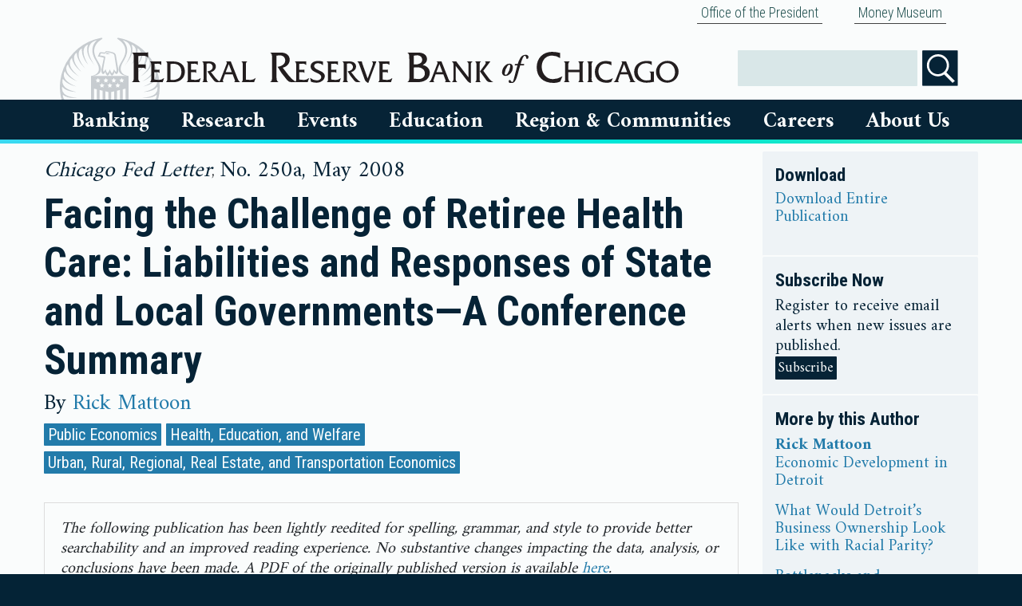

--- FILE ---
content_type: text/html; charset=utf-8
request_url: https://www.chicagofed.org/publications/chicago-fed-letter/2008/may-250a
body_size: 13720
content:


<!DOCTYPE html>
<html lang="en">


<head>
  

    <meta charset="utf-8"><meta http-equiv="X-UA-Compatible" content="IE=edge"><meta name="viewport" content="width=device-width, initial-scale=1"><meta http-equiv="Content-Language" content="en-us"><meta http-equiv="imagetoolbar" content="false"><meta name="MSSmartTagsPreventParsing" content="true"><meta name="robots" content="index, follow"><meta name="google-site-verification" content="VxDqAhtsy11WBtllzLFHn7vU5iSLUfQ1w6RQ6KHlaEQ" /><meta name="google-site-verification" content="5okRoSAu5prwTjUhAqW8ZtNyzX5gEUtvEc39V_05OOs" /><style>    html {        visibility: hidden;        opacity: 0;    }</style><link rel="preconnect" href="https://fonts.googleapis.com"><link rel="preconnect" href="https://fonts.gstatic.com" crossorigin><link    href="https://fonts.googleapis.com/css2?family=Amiri:wght@400;700&family=Roboto+Condensed:wght@300;400;700&display=block" rel="stylesheet"><script src="https://ajax.googleapis.com/ajax/libs/webfont/1/webfont.js?"></script><link rel="stylesheet" type="text/css" href="/~/media/admin/css/bootstrapmin.css"><link rel="stylesheet" type="text/css" href="/~/media/admin/css/chicagofed.css?a=1"><link rel="stylesheet" type="text/css" href="/~/media/admin/css/SitecoreCssClasses.css"><script src="/~/media/admin/scripts/jquery341min.js"></script><script type="text/javascript" src="/~/media/admin/scripts/bootstrapbundlemin.js"></script><script type="text/javascript" src="/~/media/admin/scripts/application.js"></script><link href="/favicon.ico" rel="icon" type="image/x-icon"><meta name="og:image" content="https://www.chicagofed.org/-/media/admin/images/footer/chicagofedseal-png.svg">
    <meta content="" name="description">
    <meta content="" name="keywords">
    <title>
Facing the Challenge of Retiree Health Care: Liabilities and Responses of State and Local Governments—A Conference Summary - Federal Reserve Bank of Chicago    </title>
</head>
<body>
    <div class="container-fluid cfedContainerFluid">
            <div class="container">
                
        <div class="nav justify-content-end">
                <div class="nav-item">
                            <a class="nav-link" href="/utilities/about-us/office-of-the-president/office-of-the-president-home">
            Office of the President

        </a>

                </div>
                <div class="nav-item">
                            <a class="nav-link" href="/education/money-museum/index">
            Money Museum

        </a>

                </div>
        </div>




            </div>
        <div class="row cfedHeaderContainerRow">
            <div class="col">
                <!-- mobile logo -->
<div class="row d-block d-md-none">
    <div class="col">
        <a href="/" title="Home"><img class="cfedLogo cfedLogo--small" alt="Federal Reserve Bank of Chicago" src="/-/media/admin/images/header/chicago-fed-logo-png.svg?h=33&amp;w=570&amp;sc_lang=en&amp;hash=4497DBA67FD97304EAC3580002229ED2" /></a>
    </div>
</div>
<!-- begin header for all sizes above xs -->
        


<div class="cfedContentLimiter d-none d-md-block"> <!-- restart contentLimiter -->
<div class="row cfedHeader__logoRow">
    <div class="col-sm-8 cfedHeader__logoRowColumn">
        <a href="/" title="Home"><img class="cfedLogo" alt="Federal Reserve Bank of Chicago" src="/-/media/admin/images/header/chicago-fed-logo-png.svg?sc_lang=en&amp;hash=7A0BD35555EFBD4BC75901A5B7BC7BD5" /></a>
    </div>
<!-- housekeeping links -->

    <div class="col-sm-4 cfedHeader__logoRowColumn cfedHeader__logoRowColumn--icons">

      
 <div class="cfedSearchContainer" id="search"> 
          
            <div class="cfedSearchFormElementWrapper">
                <label for="searchbox" class="sr-only">Search</label>
                <input name="searchbox" id="searchbox" type="text" value="" class="cfedSearchbox" />
        
            </div>
            <div class="cfedSearchFormElementWrapper">
    			<input type="image" id="searchButtonFull" class="cfedHeaderSearchButton" src="~/media/admin/images/icons/search-icon" name="submit" alt="Search" />
    			</div>
            
        		
            </div>




    </div>
    
    
    
</div>
</div>






            </div>
        </div>
        <div class="row cfedTopNavigationContainerRow">
            <div class="col">
                <div class="cfedContentLimiter">
                    
                    








        <!--- Mobile Nav -->
        <nav class="navbar cfedNavbar d-block d-md-none" style="z-index:9999">
            <div class="navbar-header">
                <div class="row">
                    <div class="col-6 cfedSmallMenuIcon--left">
                        <button class="navbar-toggle cfedHamburgerButton" data-target="#cfedNavbarMenu" data-toggle="collapse" type="button" aria-controls="cfedNavbarMenu" aria-expanded="false" aria-label="Toggle navigation">
                            <div class="cfedIconBar">
                                ☰ Menu
                            </div>
                        </button>
                    </div>
                    <div class="col-6 cfedSmallMenuIcon--right">
                        <button class="navbar-toggle cfedHamburgerButton" data-target="#cfedSearch" data-toggle="collapse" type="button" id="visibleSearchBoxToggle">
                            <div class="cfedIconBar">
                                <img alt="Search" src="/~/media/admin/images/header/search.svg?h=24&amp;w=38&amp;la=en" class="cfedIconImage" />Search
                            </div>
                        </button>
                    </div>
                </div>
            </div>
            <div id="cfedSearch" class="collapse navbar-collapse cfedNavbarCollapse cfedNavbarSearch">
                <ul class="nav navbar-nav ">
                    <li class="dropdown cfedDropdown open">
                        <ul class="dropdown-menu cfedPlatterContainer cfedSearchPlatter">
                            <li>
                                <!-- Begin Search Box -->
                                <div class="input-group search-bar">
                                    <input id="Search-bar" tabindex="1">
                                    <span class="input-group-btn">
                                        <button id="searchButton" class="btn btn-default" type="button">
                                            <span class="glyphicon glyphicon-search" aria-hidden="true"></span>
                                        </button>
                                    </span>
                                </div>
                                <!-- End Search Box -->
                            </li>
                        </ul>
                    </li>
                </ul>
            </div>
            <div id="cfedNavbarMenu" class="collapse navbar-collapse cfedNavbarCollapse">
                <ul class="nav navbar-nav cfedNavbar__nav--desktop">

                        <li class="dropdown cfedDropdown" id="bankingDropdownMobile">
                            <a href="#collapseBankingMobile" class="cfedNavbarLink--small collapsed" data-toggle="collapse">
                                Banking
                            </a>

                            <ul id="collapseBankingMobile" class="cfedPlatter__navigation collapse">
                                
                                            <li>
                <div class="cfedPlatter">
                    <div class="row">
                        <div class="col-md-3 cfedPlatterColumn">
        <a class="cfedNavigation__link" href="/banking/index">
            Banking
                    <img src="/~/media/admin/images/icons/house-icon" alt="Home" class="menu-icon" />
        </a>
        <a href="#collapseBankingResourcesMobile" class="cfedNavbarLink--small collapsed" data-toggle="collapse">Banking Resources</a>
        <ul class="cfedPlatter__navigation collapse" id="collapseBankingResourcesMobile">
                            <li>
                            <a class="cfedNavigation__link" href="/banking/banker-resources/index">
            Banking Resources
                    <img src="/~/media/admin/images/icons/house-icon" alt="Home" class="menu-icon" />
        </a>

                </li>
                <li>
                            <a class="cfedNavigation__link" href="https://www.frbdiscountwindow.org/">
            Federal Reserve Discount Window

        </a>

                </li>
                <li>
                            <a class="cfedNavigation__link" href="https://www.frbservices.org/index.html">
            Federal Reserve Bank Services

        </a>

                </li>
                <li>
                            <a class="cfedNavigation__link" href="/banking/banker-resources/regulatory-applications-and-membership-information-preview">
            Regulatory Applications And Membership Information

        </a>

                </li>
                <li>
                            <a class="cfedNavigation__link" href="/banking/banker-resources/tools-resources-data">
            Banker Training And Resources

        </a>

                </li>
                <li>
                            <a class="cfedNavigation__link" href="/utilities/about-us/supervision-and-regulation/index">
            Supervision And Regulation

        </a>

                </li>

        </ul>
        <a href="#collapseConsumerResourcesMobile" class="cfedNavbarLink--small collapsed" data-toggle="collapse">Consumer Resources</a>
        <ul class="cfedPlatter__navigation collapse" id="collapseConsumerResourcesMobile">
                            <li>
                            <a class="cfedNavigation__link" href="/banking/consumer-banking/index">
            Consumer Resources
                    <img src="/~/media/admin/images/icons/house-icon" alt="Home" class="menu-icon" />
        </a>

                </li>
                <li>
                            <a class="cfedNavigation__link" href="http://www.consumerfinance.gov/">
            Consumer Financial Protection Bureau

        </a>

                </li>
                <li>
                            <a class="cfedNavigation__link" href="/banking/consumer-banking/consumer-information">
            Consumer Information

        </a>

                </li>
                <li>
                            <a class="cfedNavigation__link" href="https://federalreserveconsumerhelp.gov/?District=7">
            Federal Reserve Consumer Help

        </a>

                </li>

        </ul>
        <a class="cfedNavigation__link" href="/markets/payments-policy/payments-policy-group">
            Payments

        </a>
                        </div>
                    </div>
                </div>
            </li>

                            </ul>
                        </li>
                        <li class="dropdown cfedDropdown" id="researchDropdownMobile">
                            <a href="#collapseResearchMobile" class="cfedNavbarLink--small collapsed" data-toggle="collapse">
                                Research
                            </a>

                            <ul id="collapseResearchMobile" class="cfedPlatter__navigation collapse">
                                
                                            <li>
                <div class="cfedPlatter">
                    <div class="row">
                        <div class="col-md-3 cfedPlatterColumn">
        <a class="cfedNavigation__link" href="/research/index">
            Research
                    <img src="/~/media/admin/images/icons/house-icon" alt="Home" class="menu-icon" />
        </a>
        <a href="#collapseOurPeopleMobile" class="cfedNavbarLink--small collapsed" data-toggle="collapse">Our People</a>
        <ul class="cfedPlatter__navigation collapse" id="collapseOurPeopleMobile">
                            <li>
                            <a href="#collapseResearchTeamsMobile" class="cfedNavbarLink--small collapsed" data-toggle="collapse">Research Teams</a>
        <ul class="cfedPlatter__navigation collapse" id="collapseResearchTeamsMobile">
                            <li>
                            <a class="cfedNavigation__link" href="/research/research-teams">
            Research Teams
                    <img src="/~/media/admin/images/icons/house-icon" alt="Home" class="menu-icon" />
        </a>

                </li>
                <li>
                            <a class="cfedNavigation__link" href="https://www.chicagofed.org/people/teams/research-leadership/index">
            Leadership

        </a>

                </li>
                <li>
                            <a class="cfedNavigation__link" href="/people/teams/financial-economics/index">
            Financial Economics

        </a>

                </li>
                <li>
                            <a class="cfedNavigation__link" href="/people/teams/macroeconomics/index">
            Macroeconomics

        </a>

                </li>
                <li>
                            <a class="cfedNavigation__link" href="/people/teams/microeconomics/index">
            Microeconomics

        </a>

                </li>
                <li>
                            <a class="cfedNavigation__link" href="/people/teams/community-development/index">
            Community Development

        </a>

                </li>
                <li>
                            <a class="cfedNavigation__link" href="/people/teams/regional-analysis-and-engagement/index">
            Regional Analysis and Engagement

        </a>

                </li>
                <li>
                            <a class="cfedNavigation__link" href="/people/teams/regional-research/index">
            Regional Research

        </a>

                </li>
                <li>
                            <a class="cfedNavigation__link" href="/people/teams/financial-markets-group/index">
            Financial Markets Group

        </a>

                </li>
                <li>
                            <a class="cfedNavigation__link" href="/people/teams/policy-and-communications/index">
            Policy and Communications

        </a>

                </li>
                <li>
                            <a class="cfedNavigation__link" href="/research/content-areas/mobility/team">
            Economic Mobility Project

        </a>

                </li>

        </ul>

                </li>
                <li>
                            <a class="cfedNavigation__link" href="/research/economists">
            Economists

        </a>

                </li>
                <li>
                            <a class="cfedNavigation__link" href="/research/policy-professionals">
            Policy Professionals

        </a>

                </li>
                <li>
                            <a class="cfedNavigation__link" href="/research/resident-and-visiting-scholars">
            Resident And Visiting Scholars

        </a>

                </li>
                <li>
                            <a class="cfedNavigation__link" href="/research/research-assistants">
            Research Assistants

        </a>

                </li>

        </ul>
        <a href="#collapseEconomicDataMobile" class="cfedNavbarLink--small collapsed" data-toggle="collapse">Economic Data</a>
        <ul class="cfedPlatter__navigation collapse" id="collapseEconomicDataMobile">
                            <li>
                            <a class="cfedNavigation__link" href="/research/data/index">
            Economic Data
                    <img src="/~/media/admin/images/icons/house-icon" alt="Home" class="menu-icon" />
        </a>

                </li>
                <li>
                            <a class="cfedNavigation__link" href="/research/data/beige-book/current-data">
            Beige Book

        </a>

                </li>
                <li>
                            <a class="cfedNavigation__link" href="/publications/carts/index">
            Chicago Fed Advance Retail Trade Summary (CARTS)

        </a>

                </li>
                <li>
                            <a class="cfedNavigation__link" href="/research/data/chicago-fed-labor-market-indicators/latest-release">
            Chicago Fed Labor Market Indicators

        </a>

                </li>
                <li>
                            <a class="cfedNavigation__link" href="/research/data/cfnai/current-data">
            Chicago Fed National Activity Index (CFNAI)

        </a>

                </li>
                <li>
                            <a class="cfedNavigation__link" href="/research/data/cfsec/current-data">
            Chicago Fed Survey Of Economic Conditions (CFSEC)

        </a>

                </li>
                <li>
                            <a class="cfedNavigation__link" href="/research/data/ag-conditions/index">
            Chicago Fed Survey: Agricultural Conditions

        </a>

                </li>
                <li>
                            <a class="cfedNavigation__link" href="/research/data/nfci/current-data">
            National Financial Conditions Index (NFCI)

        </a>

                </li>
                <li>
                            <a class="cfedNavigation__link" href="/research/data/data-release-calendar">
            Economic Data Release Calendar

        </a>

                </li>

        </ul>
        <a href="#collapsePublicationsMobile" class="cfedNavbarLink--small collapsed" data-toggle="collapse">Publications</a>
        <ul class="cfedPlatter__navigation collapse" id="collapsePublicationsMobile">
                            <li>
                            <a class="cfedNavigation__link" href="/publications/index">
            Publications
                    <img src="/~/media/admin/images/icons/house-icon" alt="Home" class="menu-icon" />
        </a>

                </li>
                <li>
                            <a class="cfedNavigation__link" href="/publications/agletter/index">
            AgLetter

        </a>

                </li>
                <li>
                            <a class="cfedNavigation__link" href="/publications/chicago-fed-insights/index">
            Chicago Fed Insights

        </a>

                </li>
                <li>
                            <a class="cfedNavigation__link" href="/publications/chicago-fed-letter/index">
            Chicago Fed Letter

        </a>

                </li>
                <li>
                            <a class="cfedNavigation__link" href="/publications/economic-perspectives/index">
            Economic Perspectives

        </a>

                </li>
                <li>
                            <a class="cfedNavigation__link" href="/publications/working-papers/index">
            Working Papers

        </a>

                </li>
                <li>
                            <a class="cfedNavigation__link" href="/publications/archives">
            Archives

        </a>

                </li>

        </ul>
        <a href="#collapseSpecialtyResearchMobile" class="cfedNavbarLink--small collapsed" data-toggle="collapse">Specialty Research</a>
        <ul class="cfedPlatter__navigation collapse" id="collapseSpecialtyResearchMobile">
                            <li>
                            <a class="cfedNavigation__link" href="/research/specialty-research">
            Specialty Research
                    <img src="/~/media/admin/images/icons/house-icon" alt="Home" class="menu-icon" />
        </a>

                </li>
                <li>
                            <a class="cfedNavigation__link" href="/research/content-areas/mobility/about">
            Economic Mobility

        </a>

                </li>
                <li>
                            <a class="cfedNavigation__link" href="/research/content-areas/lead/about">
            Lead Service Line Replacement

        </a>

                </li>
                <li>
                            <a class="cfedNavigation__link" href="/research/content-areas/childcare/spotlight-on-childcare-and-the-labor-market">
            Spotlight on Childcare and the Labor Market

        </a>

                </li>

        </ul>
        <a class="cfedNavigation__link" href="/research/content-areas/agriculture/index">
            Agricultural Sector

        </a>
        <a class="cfedNavigation__link" href="/research/content-areas/automotive/index">
            Automotive Industry

        </a>
        <a class="cfedNavigation__link" href="/research/content-areas/insurance-initiative/index">
            Insurance Initiative

        </a>
        <a class="cfedNavigation__link" href="/people/teams/financial-markets-group/index">
            Financial Markets

        </a>
                        </div>
                    </div>
                </div>
            </li>

                            </ul>
                        </li>
                        <li class="dropdown cfedDropdown" id="eventsDropdownMobile">
                            <a href="#collapseEventsMobile" class="cfedNavbarLink--small collapsed" data-toggle="collapse">
                                Events
                            </a>

                            <ul id="collapseEventsMobile" class="cfedPlatter__navigation collapse">
                                
                                            <li>
                <div class="cfedPlatter">
                    <div class="row">
                        <div class="col-md-3 cfedPlatterColumn">
        <a class="cfedNavigation__link" href="/events/index">
            Events
                    <img src="/~/media/admin/images/icons/house-icon" alt="Home" class="menu-icon" />
        </a>
        <a class="cfedNavigation__link" href="/events/upcoming-events">
            Upcoming Events

        </a>
        <a class="cfedNavigation__link" href="/events/past-events">
            Past Events

        </a>
        <a class="cfedNavigation__link" href="/utilities/about-us/office-of-the-president/office-of-the-president-speaking">
            President Goolsbee

        </a>
                        </div>
                    </div>
                </div>
            </li>

                            </ul>
                        </li>
                        <li class="dropdown cfedDropdown" id="educationDropdownMobile">
                            <a href="#collapseEducationMobile" class="cfedNavbarLink--small collapsed" data-toggle="collapse">
                                Education
                            </a>

                            <ul id="collapseEducationMobile" class="cfedPlatter__navigation collapse">
                                
                                            <li>
                <div class="cfedPlatter">
                    <div class="row">
                        <div class="col-md-3 cfedPlatterColumn">
        <a class="cfedNavigation__link" href="/education/index">
            Education
                    <img src="/~/media/admin/images/icons/house-icon" alt="Home" class="menu-icon" />
        </a>
        <a class="cfedNavigation__link" href="/education/educator">
            Educator Resources

        </a>
        <a class="cfedNavigation__link" href="/education/fed-challenge/college-fed-challenge">
            Fed Challenge

        </a>
        <a class="cfedNavigation__link" href="/education/money-museum/index">
            Chicago Money Museum

        </a>
        <a class="cfedNavigation__link" href="/education/money-museum/branch-visitor-center/index">
            Detroit Visitor Center

        </a>
                        </div>
                    </div>
                </div>
            </li>

                            </ul>
                        </li>
                        <li class="dropdown cfedDropdown" id="RegionDropdownMobile">
                            <a href="#collapseRegionMobile" class="cfedNavbarLink--small collapsed" data-toggle="collapse">
                                Region &amp; Communities
                            </a>

                            <ul id="collapseRegionMobile" class="cfedPlatter__navigation collapse">
                                
                                            <li>
                <div class="cfedPlatter">
                    <div class="row">
                        <div class="col-md-3 cfedPlatterColumn">
        <a class="cfedNavigation__link" href="/region/index">
            Region &amp; Communities
                    <img src="/~/media/admin/images/icons/house-icon" alt="Home" class="menu-icon" />
        </a>
        <a class="cfedNavigation__link" href="/region/regional-economy">
            Regional Economy

        </a>
        <a class="cfedNavigation__link" href="/region/community-development">
            Community Development

        </a>
        <a class="cfedNavigation__link" href="https://www.chicagofed.org/snapshot#/seventh_federal_reserve_district">
            Local Economic Snapshot

        </a>
        <a class="cfedNavigation__link" href="/research/content-areas/childcare/spotlight-on-childcare-and-the-labor-market">
            Spotlight on Childcare and the Labor Market

        </a>
                        </div>
                    </div>
                </div>
            </li>

                            </ul>
                        </li>
                        <li class="dropdown cfedDropdown" id="careersDropdownMobile">
                            <a href="#collapseCareersMobile" class="cfedNavbarLink--small collapsed" data-toggle="collapse">
                                Careers
                            </a>

                            <ul id="collapseCareersMobile" class="cfedPlatter__navigation collapse">
                                
                                            <li>
                <div class="cfedPlatter">
                    <div class="row">
                        <div class="col-md-3 cfedPlatterColumn">
        <a class="cfedNavigation__link" href="/Careers">
            Careers
                    <img src="/~/media/admin/images/icons/house-icon" alt="Home" class="menu-icon" />
        </a>
        <a class="cfedNavigation__link" href="https://rb.wd5.myworkdayjobs.com/FRS?hiringCompany=7186c32a743f01e4caeeb8caaf01430c">
            Search Jobs

        </a>
        <a class="cfedNavigation__link" href="/careers/areasofwork">
            Areas Of Work

        </a>
        <a class="cfedNavigation__link" href="/careers/thebenefits">
            Benefits

        </a>
                        </div>
                    </div>
                </div>
            </li>

                            </ul>
                        </li>
                        <li class="dropdown cfedDropdown" id="aboutusDropdownMobile">
                            <a href="#collapseAboutUsMobile" class="cfedNavbarLink--small collapsed" data-toggle="collapse">
                                About Us
                            </a>

                            <ul id="collapseAboutUsMobile" class="cfedPlatter__navigation collapse">
                                
                                            <li>
                <div class="cfedPlatter">
                    <div class="row">
                        <div class="col-md-3 cfedPlatterColumn">
        <a class="cfedNavigation__link" href="/utilities/about-us/index">
            About Us
                    <img src="/~/media/admin/images/icons/house-icon" alt="Home" class="menu-icon" />
        </a>
        <a class="cfedNavigation__link" href="/people/board-of-directors/index">
            Board Of Directors

        </a>
        <a href="#collapsePeopleMobile" class="cfedNavbarLink--small collapsed" data-toggle="collapse">People</a>
        <ul class="cfedPlatter__navigation collapse" id="collapsePeopleMobile">
                            <li>
                            <a class="cfedNavigation__link" href="/people/board-of-directors/members">
            Board Members

        </a>

                </li>
                <li>
                            <a class="cfedNavigation__link" href="/utilities/about-us/office-of-the-president/office-of-the-president-home">
            President Austan D. Goolsbee

        </a>

                </li>
                <li>
                            <a class="cfedNavigation__link" href="/people/teams/senior-executives">
            Senior Executives

        </a>

                </li>
                <li>
                            <a class="cfedNavigation__link" href="/research/economists">
            Economists

        </a>

                </li>
                <li>
                            <a class="cfedNavigation__link" href="/research/policy-professionals">
            Policy Professionals

        </a>

                </li>
                <li>
                            <a class="cfedNavigation__link" href="/people/academic-advisory-council">
            Academic Advisory Council

        </a>

                </li>
                <li>
                            <a class="cfedNavigation__link" href="/people/speakers-bureau">
            Speakers Bureau

        </a>

                </li>
                <li>
                            <a class="cfedNavigation__link" href="/people/advisory-council">
            Chicago Fed Advisory Council

        </a>

                </li>
                <li>
                            <a class="cfedNavigation__link" href="/people/cdiac">
            Community Depository Institutions Advisory Council

        </a>

                </li>

        </ul>
        <a class="cfedNavigation__link" href="https://www.chicagofed.org/utilities/about-us/about-our-history">
            Our History

        </a>
        <a class="cfedNavigation__link" href="/publications/annual-report/index">
            Financial Statements

        </a>
        <a class="cfedNavigation__link" href="/utilities/about-us/omwi-reports">
            OMWI

        </a>
        <a class="cfedNavigation__link" href="/utilities/about-us/financial-disclosures">
            Ethics Policies &amp; Disclosures

        </a>
        <a class="cfedNavigation__link" href="/utilities/newsroom/newsroom-home">
            Newsroom

        </a>
        <a class="cfedNavigation__link" href="/utilities/about-us/federal-reserve-calendars">
            Federal Reserve Calendars

        </a>
        <a class="cfedNavigation__link" href="/utilities/contactus">
            Contact Us

        </a>
                        </div>
                    </div>
                </div>
            </li>

                            </ul>
                        </li>

                            <ul>
                                        <a class="nav-link" href="/utilities/about-us/office-of-the-president/office-of-the-president-home">
            Office of the President

        </a>

                            </ul>
                            <ul>
                                        <a class="nav-link" href="/education/money-museum/index">
            Money Museum

        </a>

                            </ul>

                </ul>
            </div>
        </nav>
        <!--- Desktop Nav-->
        <nav role="navigation" style="z-index:100; padding-left:35px; padding-right:35px;" class="d-none d-md-block">
            <div id="menuGroup">
                <ul class="cfedNavigation">

                        <li class="cfedNavigation__item2" id="bankingDropdown">
                            <a href="#collapseBanking" class="cfedNavigation__menuLink cfedNavigation__menuLink--large collapsed" data-toggle="collapse" aria-expanded="false">
                                Banking
                            </a>



                            <ul id="collapseBanking" class="cfedNavigation__submenu2 collapse" data-parent="#menuGroup">
                                
                                            <li class="cfedNavigation__submenuItem">

                <div class="row">
                    <div class="col-12">
        <a class="cfedNavigation__link" href="/banking/index">
            Banking
                    <img src="/~/media/admin/images/icons/house-icon" alt="Home" class="menu-icon" />

        </a>
        <a href="#collapseBankingResources" class="cfedNavbarLink--small collapsed" data-toggle="collapse">Banking Resources</a>
        <ul class="collapse" id="collapseBankingResources">
                            <li>
                            <a class="cfedNavigation__link" href="/banking/banker-resources/index">
            Banking Resources
                    <img src="/~/media/admin/images/icons/house-icon" alt="Home" class="menu-icon" />

        </a>

                </li>
                <li>
                            <a class="cfedNavigation__link" href="https://www.frbdiscountwindow.org/">
            Federal Reserve Discount Window

        </a>

                </li>
                <li>
                            <a class="cfedNavigation__link" href="https://www.frbservices.org/index.html">
            Federal Reserve Bank Services

        </a>

                </li>
                <li>
                            <a class="cfedNavigation__link" href="/banking/banker-resources/regulatory-applications-and-membership-information-preview">
            Regulatory Applications And Membership Information

        </a>

                </li>
                <li>
                            <a class="cfedNavigation__link" href="/banking/banker-resources/tools-resources-data">
            Banker Training And Resources

        </a>

                </li>
                <li>
                            <a class="cfedNavigation__link" href="/utilities/about-us/supervision-and-regulation/index">
            Supervision And Regulation

        </a>

                </li>

        </ul>
        <a href="#collapseConsumerResources" class="cfedNavbarLink--small collapsed" data-toggle="collapse">Consumer Resources</a>
        <ul class="collapse" id="collapseConsumerResources">
                            <li>
                            <a class="cfedNavigation__link" href="/banking/consumer-banking/index">
            Consumer Resources
                    <img src="/~/media/admin/images/icons/house-icon" alt="Home" class="menu-icon" />

        </a>

                </li>
                <li>
                            <a class="cfedNavigation__link" href="http://www.consumerfinance.gov/">
            Consumer Financial Protection Bureau

        </a>

                </li>
                <li>
                            <a class="cfedNavigation__link" href="/banking/consumer-banking/consumer-information">
            Consumer Information

        </a>

                </li>
                <li>
                            <a class="cfedNavigation__link" href="https://federalreserveconsumerhelp.gov/?District=7">
            Federal Reserve Consumer Help

        </a>

                </li>

        </ul>
        <a class="cfedNavigation__link" href="/markets/payments-policy/payments-policy-group">
            Payments

        </a>
                    </div>
                </div>
            </li>

                            </ul>
                        </li>
                        <li class="cfedNavigation__item2" id="researchDropdown">
                            <a href="#collapseResearch" class="cfedNavigation__menuLink cfedNavigation__menuLink--large collapsed" data-toggle="collapse" aria-expanded="false">
                                Research
                            </a>



                            <ul id="collapseResearch" class="cfedNavigation__submenu2 collapse" data-parent="#menuGroup">
                                
                                            <li class="cfedNavigation__submenuItem">

                <div class="row">
                    <div class="col-12">
        <a class="cfedNavigation__link" href="/research/index">
            Research
                    <img src="/~/media/admin/images/icons/house-icon" alt="Home" class="menu-icon" />

        </a>
        <a href="#collapseOurPeople" class="cfedNavbarLink--small collapsed" data-toggle="collapse">Our People</a>
        <ul class="collapse" id="collapseOurPeople">
                            <li>
                            <a href="#collapseResearchTeams" class="cfedNavbarLink--small collapsed" data-toggle="collapse">Research Teams</a>
        <ul class="collapse" id="collapseResearchTeams">
                            <li>
                            <a class="cfedNavigation__link" href="/research/research-teams">
            Research Teams
                    <img src="/~/media/admin/images/icons/house-icon" alt="Home" class="menu-icon" />

        </a>

                </li>
                <li>
                            <a class="cfedNavigation__link" href="https://www.chicagofed.org/people/teams/research-leadership/index">
            Leadership

        </a>

                </li>
                <li>
                            <a class="cfedNavigation__link" href="/people/teams/financial-economics/index">
            Financial Economics

        </a>

                </li>
                <li>
                            <a class="cfedNavigation__link" href="/people/teams/macroeconomics/index">
            Macroeconomics

        </a>

                </li>
                <li>
                            <a class="cfedNavigation__link" href="/people/teams/microeconomics/index">
            Microeconomics

        </a>

                </li>
                <li>
                            <a class="cfedNavigation__link" href="/people/teams/community-development/index">
            Community Development

        </a>

                </li>
                <li>
                            <a class="cfedNavigation__link" href="/people/teams/regional-analysis-and-engagement/index">
            Regional Analysis and Engagement

        </a>

                </li>
                <li>
                            <a class="cfedNavigation__link" href="/people/teams/regional-research/index">
            Regional Research

        </a>

                </li>
                <li>
                            <a class="cfedNavigation__link" href="/people/teams/financial-markets-group/index">
            Financial Markets Group

        </a>

                </li>
                <li>
                            <a class="cfedNavigation__link" href="/people/teams/policy-and-communications/index">
            Policy and Communications

        </a>

                </li>
                <li>
                            <a class="cfedNavigation__link" href="/research/content-areas/mobility/team">
            Economic Mobility Project

        </a>

                </li>

        </ul>

                </li>
                <li>
                            <a class="cfedNavigation__link" href="/research/economists">
            Economists

        </a>

                </li>
                <li>
                            <a class="cfedNavigation__link" href="/research/policy-professionals">
            Policy Professionals

        </a>

                </li>
                <li>
                            <a class="cfedNavigation__link" href="/research/resident-and-visiting-scholars">
            Resident And Visiting Scholars

        </a>

                </li>
                <li>
                            <a class="cfedNavigation__link" href="/research/research-assistants">
            Research Assistants

        </a>

                </li>

        </ul>
        <a href="#collapseEconomicData" class="cfedNavbarLink--small collapsed" data-toggle="collapse">Economic Data</a>
        <ul class="collapse" id="collapseEconomicData">
                            <li>
                            <a class="cfedNavigation__link" href="/research/data/index">
            Economic Data
                    <img src="/~/media/admin/images/icons/house-icon" alt="Home" class="menu-icon" />

        </a>

                </li>
                <li>
                            <a class="cfedNavigation__link" href="/research/data/beige-book/current-data">
            Beige Book

        </a>

                </li>
                <li>
                            <a class="cfedNavigation__link" href="/publications/carts/index">
            Chicago Fed Advance Retail Trade Summary (CARTS)

        </a>

                </li>
                <li>
                            <a class="cfedNavigation__link" href="/research/data/chicago-fed-labor-market-indicators/latest-release">
            Chicago Fed Labor Market Indicators

        </a>

                </li>
                <li>
                            <a class="cfedNavigation__link" href="/research/data/cfnai/current-data">
            Chicago Fed National Activity Index (CFNAI)

        </a>

                </li>
                <li>
                            <a class="cfedNavigation__link" href="/research/data/cfsec/current-data">
            Chicago Fed Survey Of Economic Conditions (CFSEC)

        </a>

                </li>
                <li>
                            <a class="cfedNavigation__link" href="/research/data/ag-conditions/index">
            Chicago Fed Survey: Agricultural Conditions

        </a>

                </li>
                <li>
                            <a class="cfedNavigation__link" href="/research/data/nfci/current-data">
            National Financial Conditions Index (NFCI)

        </a>

                </li>
                <li>
                            <a class="cfedNavigation__link" href="/research/data/data-release-calendar">
            Economic Data Release Calendar

        </a>

                </li>

        </ul>
        <a href="#collapsePublications" class="cfedNavbarLink--small collapsed" data-toggle="collapse">Publications</a>
        <ul class="collapse" id="collapsePublications">
                            <li>
                            <a class="cfedNavigation__link" href="/publications/index">
            Publications
                    <img src="/~/media/admin/images/icons/house-icon" alt="Home" class="menu-icon" />

        </a>

                </li>
                <li>
                            <a class="cfedNavigation__link" href="/publications/agletter/index">
            AgLetter

        </a>

                </li>
                <li>
                            <a class="cfedNavigation__link" href="/publications/chicago-fed-insights/index">
            Chicago Fed Insights

        </a>

                </li>
                <li>
                            <a class="cfedNavigation__link" href="/publications/chicago-fed-letter/index">
            Chicago Fed Letter

        </a>

                </li>
                <li>
                            <a class="cfedNavigation__link" href="/publications/economic-perspectives/index">
            Economic Perspectives

        </a>

                </li>
                <li>
                            <a class="cfedNavigation__link" href="/publications/working-papers/index">
            Working Papers

        </a>

                </li>
                <li>
                            <a class="cfedNavigation__link" href="/publications/archives">
            Archives

        </a>

                </li>

        </ul>
        <a href="#collapseSpecialtyResearch" class="cfedNavbarLink--small collapsed" data-toggle="collapse">Specialty Research</a>
        <ul class="collapse" id="collapseSpecialtyResearch">
                            <li>
                            <a class="cfedNavigation__link" href="/research/specialty-research">
            Specialty Research
                    <img src="/~/media/admin/images/icons/house-icon" alt="Home" class="menu-icon" />

        </a>

                </li>
                <li>
                            <a class="cfedNavigation__link" href="/research/content-areas/mobility/about">
            Economic Mobility

        </a>

                </li>
                <li>
                            <a class="cfedNavigation__link" href="/research/content-areas/lead/about">
            Lead Service Line Replacement

        </a>

                </li>
                <li>
                            <a class="cfedNavigation__link" href="/research/content-areas/childcare/spotlight-on-childcare-and-the-labor-market">
            Spotlight on Childcare and the Labor Market

        </a>

                </li>

        </ul>
        <a class="cfedNavigation__link" href="/research/content-areas/agriculture/index">
            Agricultural Sector

        </a>
        <a class="cfedNavigation__link" href="/research/content-areas/automotive/index">
            Automotive Industry

        </a>
        <a class="cfedNavigation__link" href="/research/content-areas/insurance-initiative/index">
            Insurance Initiative

        </a>
        <a class="cfedNavigation__link" href="/people/teams/financial-markets-group/index">
            Financial Markets

        </a>
                    </div>
                </div>
            </li>

                            </ul>
                        </li>
                        <li class="cfedNavigation__item2" id="eventsDropdown">
                            <a href="#collapseEvents" class="cfedNavigation__menuLink cfedNavigation__menuLink--large collapsed" data-toggle="collapse" aria-expanded="false">
                                Events
                            </a>



                            <ul id="collapseEvents" class="cfedNavigation__submenu2 collapse" data-parent="#menuGroup">
                                
                                            <li class="cfedNavigation__submenuItem">

                <div class="row">
                    <div class="col-12">
        <a class="cfedNavigation__link" href="/events/index">
            Events
                    <img src="/~/media/admin/images/icons/house-icon" alt="Home" class="menu-icon" />

        </a>
        <a class="cfedNavigation__link" href="/events/upcoming-events">
            Upcoming Events

        </a>
        <a class="cfedNavigation__link" href="/events/past-events">
            Past Events

        </a>
        <a class="cfedNavigation__link" href="/utilities/about-us/office-of-the-president/office-of-the-president-speaking">
            President Goolsbee

        </a>
                    </div>
                </div>
            </li>

                            </ul>
                        </li>
                        <li class="cfedNavigation__item2" id="educationDropdown">
                            <a href="#collapseEducation" class="cfedNavigation__menuLink cfedNavigation__menuLink--large collapsed" data-toggle="collapse" aria-expanded="false">
                                Education
                            </a>



                            <ul id="collapseEducation" class="cfedNavigation__submenu2 collapse" data-parent="#menuGroup">
                                
                                            <li class="cfedNavigation__submenuItem">

                <div class="row">
                    <div class="col-12">
        <a class="cfedNavigation__link" href="/education/index">
            Education
                    <img src="/~/media/admin/images/icons/house-icon" alt="Home" class="menu-icon" />

        </a>
        <a class="cfedNavigation__link" href="/education/educator">
            Educator Resources

        </a>
        <a class="cfedNavigation__link" href="/education/fed-challenge/college-fed-challenge">
            Fed Challenge

        </a>
        <a class="cfedNavigation__link" href="/education/money-museum/index">
            Chicago Money Museum

        </a>
        <a class="cfedNavigation__link" href="/education/money-museum/branch-visitor-center/index">
            Detroit Visitor Center

        </a>
                    </div>
                </div>
            </li>

                            </ul>
                        </li>
                        <li class="cfedNavigation__item2" id="RegionDropdown">
                            <a href="#collapseRegion" class="cfedNavigation__menuLink cfedNavigation__menuLink--large collapsed" data-toggle="collapse" aria-expanded="false">
                                Region &amp; Communities
                            </a>



                            <ul id="collapseRegion" class="cfedNavigation__submenu2 collapse submenu-right" data-parent="#menuGroup">
                                
                                            <li class="cfedNavigation__submenuItem">

                <div class="row">
                    <div class="col-12">
        <a class="cfedNavigation__link" href="/region/index">
            Region &amp; Communities
                    <img src="/~/media/admin/images/icons/house-icon" alt="Home" class="menu-icon" />

        </a>
        <a class="cfedNavigation__link" href="/region/regional-economy">
            Regional Economy

        </a>
        <a class="cfedNavigation__link" href="/region/community-development">
            Community Development

        </a>
        <a class="cfedNavigation__link" href="https://www.chicagofed.org/snapshot#/seventh_federal_reserve_district">
            Local Economic Snapshot

        </a>
        <a class="cfedNavigation__link" href="/research/content-areas/childcare/spotlight-on-childcare-and-the-labor-market">
            Spotlight on Childcare and the Labor Market

        </a>
                    </div>
                </div>
            </li>

                            </ul>
                        </li>
                        <li class="cfedNavigation__item2" id="careersDropdown">
                            <a href="#collapseCareers" class="cfedNavigation__menuLink cfedNavigation__menuLink--large collapsed" data-toggle="collapse" aria-expanded="false">
                                Careers
                            </a>



                            <ul id="collapseCareers" class="cfedNavigation__submenu2 collapse submenu-right" data-parent="#menuGroup">
                                
                                            <li class="cfedNavigation__submenuItem">

                <div class="row">
                    <div class="col-12">
        <a class="cfedNavigation__link" href="/Careers">
            Careers
                    <img src="/~/media/admin/images/icons/house-icon" alt="Home" class="menu-icon" />

        </a>
        <a class="cfedNavigation__link" href="https://rb.wd5.myworkdayjobs.com/FRS?hiringCompany=7186c32a743f01e4caeeb8caaf01430c">
            Search Jobs

        </a>
        <a class="cfedNavigation__link" href="/careers/areasofwork">
            Areas Of Work

        </a>
        <a class="cfedNavigation__link" href="/careers/thebenefits">
            Benefits

        </a>
                    </div>
                </div>
            </li>

                            </ul>
                        </li>
                        <li class="cfedNavigation__item2" id="aboutusDropdown">
                            <a href="#collapseAboutUs" class="cfedNavigation__menuLink cfedNavigation__menuLink--large collapsed" data-toggle="collapse" aria-expanded="false">
                                About Us
                            </a>



                            <ul id="collapseAboutUs" class="cfedNavigation__submenu2 collapse submenu-right" data-parent="#menuGroup">
                                
                                            <li class="cfedNavigation__submenuItem">

                <div class="row">
                    <div class="col-12">
        <a class="cfedNavigation__link" href="/utilities/about-us/index">
            About Us
                    <img src="/~/media/admin/images/icons/house-icon" alt="Home" class="menu-icon" />

        </a>
        <a class="cfedNavigation__link" href="/people/board-of-directors/index">
            Board Of Directors

        </a>
        <a href="#collapsePeople" class="cfedNavbarLink--small collapsed" data-toggle="collapse">People</a>
        <ul class="collapse" id="collapsePeople">
                            <li>
                            <a class="cfedNavigation__link" href="/people/board-of-directors/members">
            Board Members

        </a>

                </li>
                <li>
                            <a class="cfedNavigation__link" href="/utilities/about-us/office-of-the-president/office-of-the-president-home">
            President Austan D. Goolsbee

        </a>

                </li>
                <li>
                            <a class="cfedNavigation__link" href="/people/teams/senior-executives">
            Senior Executives

        </a>

                </li>
                <li>
                            <a class="cfedNavigation__link" href="/research/economists">
            Economists

        </a>

                </li>
                <li>
                            <a class="cfedNavigation__link" href="/research/policy-professionals">
            Policy Professionals

        </a>

                </li>
                <li>
                            <a class="cfedNavigation__link" href="/people/academic-advisory-council">
            Academic Advisory Council

        </a>

                </li>
                <li>
                            <a class="cfedNavigation__link" href="/people/speakers-bureau">
            Speakers Bureau

        </a>

                </li>
                <li>
                            <a class="cfedNavigation__link" href="/people/advisory-council">
            Chicago Fed Advisory Council

        </a>

                </li>
                <li>
                            <a class="cfedNavigation__link" href="/people/cdiac">
            Community Depository Institutions Advisory Council

        </a>

                </li>

        </ul>
        <a class="cfedNavigation__link" href="https://www.chicagofed.org/utilities/about-us/about-our-history">
            Our History

        </a>
        <a class="cfedNavigation__link" href="/publications/annual-report/index">
            Financial Statements

        </a>
        <a class="cfedNavigation__link" href="/utilities/about-us/omwi-reports">
            OMWI

        </a>
        <a class="cfedNavigation__link" href="/utilities/about-us/financial-disclosures">
            Ethics Policies &amp; Disclosures

        </a>
        <a class="cfedNavigation__link" href="/utilities/newsroom/newsroom-home">
            Newsroom

        </a>
        <a class="cfedNavigation__link" href="/utilities/about-us/federal-reserve-calendars">
            Federal Reserve Calendars

        </a>
        <a class="cfedNavigation__link" href="/utilities/contactus">
            Contact Us

        </a>
                    </div>
                </div>
            </li>

                            </ul>
                        </li>
                </ul>

            </div>
        </nav>




<style>
    @ media screen and (max-width:900px) and (min-width:768px) {
        .cfedNavigation__item2 .cfedNavigation__menuLink {
            font-size: 0.9rem
        }
    }
</style>

                </div>
            </div>
        </div>




        <div class="cfedContentLimiter">
            <div class="row content-row">
                <div class="col">
                    
                </div>
            </div>
            <div class="row content-row">
                <div class="col-lg-9">
                    <div class="content">

<div class="row">
    <div class="col-xs-12 col-sm-12 col-md-12 col-lg-12">
        <div class="utils">
                <ul class="cfedUtilityList">
                    <li><a href="javascript:window.print()" class="cfedUtilityLink"><img src="/~/media/39df90b53b15455eb3289d3e1be5247e.ashx?h=36&w=58" alt="Print" /></a></li>
                    <li><a href="mailto:?subject=The Chicago Fed has posted something interesting!&amp;body=Hi,%0A%0ACheck out this link from the Federal Reserve Bank of Chicago’s public website:%0A%0Ahttps://www.chicagofed.org//publications/chicago-fed-letter/2008/may-250a" class="cfedUtilityLink"><img src="/~/media/7dc1ebf91d0345cf870ff478fbbd8f3c.ashx?h=36&w=58" alt="Email" /></a></li>
                    
                </ul>
                <hr class="cfedHR" />
        </div>
    </div>
</div>


    <div class="row">
        
        <div class="col-xs-12 col-sm-12 col-md-12 col-lg-12">
            <div>
                
                <div class="cfedArticle_cite">
                            <span class="cfedArticle__cite__title">Chicago Fed Letter</span><span class="cfedArticle__cite__title__separator">, </span>
                            <span class="cfedArticle__cite__issueNumber">No. 250a, </span>
                            <span class="cfedArticle__cite__month">May </span>
                            <span class="cfedArticle__cite__year">2008</span>

                </div>

                
                <div class="articleText">
                        <input type="hidden" id="pubJELCodes" value="H,R,I" />
                        <div class="cfedArticle__title">Facing the Challenge of Retiree Health Care: Liabilities and Responses of State and Local Governments—A Conference Summary</div>
                            <div class="cfedArticle__authorBlock">
                                By
                                        <a class="cfedArticle__authorBlock__name" href="/people/m/mattoon-rick">Rick Mattoon</a>
                            </div>
                <div class="cfedArticle__tagBlock">
                    
                                <a class="cfedArticle__tagLink" href="/research/content-areas/jel-topics/public-economics">Public Economics</a>
                                <a class="cfedArticle__tagLink" href="/research/content-areas/jel-topics/health-education-and-welfare">Health, Education, and Welfare</a>
                                <a class="cfedArticle__tagLink" href="/research/content-areas/jel-topics/urban-rural-regional-economics">Urban, Rural, Regional, Real Estate, and Transportation Economics</a>
                </div>

                                        

                                <div class="articleText">
                                        <input type="hidden" id="articleJELCodes_0" value="" />
                                                    <div class="paragraphContainer">
                                                        <div class="cfedStandardSpacing cfedFedLetter">
<div class="editedNote">
<p>
The following publication has been lightly reedited for spelling, grammar, and style to provide better searchability and an improved reading experience. No substantive changes impacting the data, analysis, or conclusions have been made. A PDF of the originally published version is available <a href="/-/media/publications/chicago-fed-letter/2008/cflmay2008-250a-pdf.pdf">here</a>.
</p>
</div>
<p>On March 12, 2008, the Federal Reserve Bank of Chicago and the Civic Federation held a forum on retiree health care for state and local government employees. The participants focused on strategies to finance and administer other post-employment benefits, or OPEB.</p>
<p>Beginning in fiscal year 2008, many state and local governments will begin reporting the costs of paying for nonpension retiree benefits on their financial statements in response to new accounting standards issued by the Governmental Accounting Standards Board (GASB). These costs are referred to as other post-employment benefits (OPEB), with retiree health care representing the single largest component.</p>
<p>The challenge facing state and local governments in meeting OPEB liabilities stems largely from the unplanned (and accelerating) increases in health care costs. Recent estimates suggest that state and local governments have OPEB liabilities of between $600 billion and $1.6 trillion, and virtually all of this is unfunded. The historical method of using a &ldquo;pay-as-you-go&rdquo; system to meet retiree OPEB costs (where current revenues pay for these costs) would crowd out spending on other key government functions. This will be a particular challenge to governments that face both underfunded pension and OPEB liabilities.</p>
<h2><strong>Overview of OPEB challenges</strong></h2>
<p>Dean Michael Mead, research manager, Governmental Accounting Standards Board, described the rationale behind the new reporting standards in GASB statements No. 43 and No. 45.<sup><a href="#ftn1" id="ftnref1">1</a></sup> The GASB wants to improve transparency, so it would like large liabilities to be reflected on government financial statements. In the case of OPEB, the benefits employees will receive in the future are factored into their current compensation. As such, these benefits represent part of the cost of today&rsquo;s services and should be accounted for now, not in the future.</p>
<p>Mead stressed that GASB statement No. 45 does not require that governments prefund OPEB liabilities. They can continue to use a pay-as-you-go approach to fund OPEB, although in practice, Mead said, this would place pressure on a government&rsquo;s balance sheet as the cost of these liabilities accelerates relative to other government expenses. More prudent accounting practices will require a funding level that ensures that a government meets the annual required contribution (ARC). Funding at the ARC means that the government is meeting the normal (or service) cost and the amortized unfunded actuarial accrued liability (UAAL).<sup><a href="#ftn2" id="ftnref2">2</a></sup></p>
<p>Mead noted that the ability of a government to meet OPEB commitments will be greatly influenced by the discount rate that is determined by the government&rsquo;s funding decision. A government that prefunds OPEB will be able to use a much larger discount rate, and it will be able to reduce its OPEB liability at a significantly faster rate than a government that either continues to use a pay-as-you-go approach or fails to fund at the ARC.</p>
<p>Barbara Bovbjerg, director for education, workforce, and income security issues, U.S. Government Accountability Office (GAO), provided an overview of the impact of OPEB and pensions on the state and local government sector. The GAO has issued two recent reports on the subject and found that state and local pensions, with a few notable exceptions, are generally pretty solid. Pensions have been prefunded, and assets appear to be reasonably well matched to cover liabilities. The same cannot be said about OPEB. Very few governments have put any assets aside to meet these future costs, and based on GAO projections of expenditure growth in the state and local government sector, it is unlikely that the current pay-as-you-go strategy is sustainable.</p>
<p>Part of the OPEB problem is that retiree health care benefits were established at a time when the costs were more affordable. The rise in insurance premium costs and general health care inflation were not contemplated by most governments. Governments offered OPEB, believing that they could afford them out of current revenues. One important difference with OPEB liabilities is that, unlike many pensions, OPEB are usually not guaranteed benefits, so governments can modify them over time to help contain costs.</p>
<p>Bovbjerg concluded by quantifying the magnitude of pension and OPEB costs based on a fiscal outlook simulation model developed by the GAO. The model found that to fully fund the state and local obligation for pensions, governments would need to raise their pension contributions from a current level of 9% of employee salaries to 9.3%. However, to fund OPEB, their contribution would need to rise from a current level of 2% of salaries to 5%. She concluded that, given this rapid rise, the most important thing for state and local governments is to have a plan that will put them on the path to addressing OPEB costs.</p>
<p>Bert Nuehring, partner, Crowe Chizek and Company LLC, provided an auditor&rsquo;s perspective on reporting OPEB funding. Nuehring emphasized that the actuary has a critical role in establishing the OPEB liability for any government. The actuarial assumptions establish the future benefit costs. These assumptions include demographic trends (rates of employee termination, retirement, mortality, and disability); economic trends (investment return along with the discount rate, salary increases, and medical inflation); and the implicit rate subsidy from current employees&rsquo; health insurance premiums to retirees.</p>
<p>Nuehring argued that it is particularly important for a government to provide as detailed an employee and retiree census as possible. This allows the actuary to develop more-detailed and accurate assessments of the required funding.</p>
<h2><strong>Neighboring states and OPEB</strong></h2>
<p>While OPEB liabilities are largely unfunded, there are examples of governments that have moved aggressively to begin meeting the OPEB challenge. The State of Ohio; Oakland County, MI; and Duluth, MN, have all been recognized for their efforts in addressing OPEB.</p>
<p>Karen Carraher, director of finance, Ohio Public Employees Retirement System (OPERS), presented Ohio&rsquo;s OPEB plan. OPERS is a large retirement system with $83 billion in assets and over 900,000 active and inactive members, covering 3,707 government units. OPERS began providing retiree health care coverage in 1962 and established a health care trust in 1974. As the health care liabilities have grown, OPERS has taken steps to control health care costs. Important measures have included providing an HMO (health maintenance organization) and a PPO (preferred provider organization); offering different levels of service, premiums, deductibles, and co-payments; increasing pharmaceutical co-payments; emphasizing preventive services; and adjusting benefit levels to reflect years of service worked.</p>
<p>The key to the OPERS plan has been an active communication strategy with employees. OPERS wants to make certain that employees understand what is driving the funding status of the plan; the retirement system also wants to make sure that any future plan changes are communicated long before they are implemented so that employees will have enough time to adjust.</p>
<p>Carraher noted that, from a funding perspective, the goal of the plan has been to have sufficient assets to meet a solvency target of 15&ndash;25 years of liabilities. The plan currently has exceeded this goal and has an estimated solvency of 27 years. This has been accomplished in a relatively short time, given that the fund had 14 years of solvency in 2002. In terms of its funded ratio (the ratio of assets to liabilities), the fund is 39% funded. To help ensure that funding is maintained, the employer contribution rate has been raised from 13% of employee salaries to 14%.</p>
<p>Robert Daddow, deputy county executive, Oakland County, MI, presented the county&rsquo;s plan for funding OPEB. The county began funding OPEB at the ARC in 1987 and has funded at the ARC every subsequent year. Through both its funding practice and modifications to its plan, Oakland County&rsquo;s OPEB liability is fully funded.</p>
<p>Daddow noted that the county has used a variety of cost control strategies to reduce its OPEB liability, including:</p>
<ul>
    <li>Offering buyouts to deferred retirees in exchange for their renouncing any claims for retiree health care;</li>
    <li>Increasing co-payments and deductibles for health services;</li>
    <li>Implementing tiered pharmaceutical co-payments;</li>
    <li>Issuing competitive bids for pharmaceutical management services;</li>
    <li>Closing the defined benefit health plan to new hires (in 2005) and creating health savings accounts; and</li>
    <li>Increasing the vesting period for new employees, spouses, and dependents.</li>
</ul>
<p>On the funding side, while the county has always contributed based on the ARC, there was still a substantial unfunded liability by 2006. To reach full funding, the county issued $557 million in trust certificates of participation in July 2007. This created an annual debt service of approximately $48.5 million over the 20-year life of the certificates. However, the county&rsquo;s trust certificate issuance provided a considerable savings over the estimated $60.2 million annual payment that would have been required to meet the ARC.<sup><a href="#ftn3" id="ftnref3">3</a></sup> Daddow estimated that over the 30-year period to fully fund OPEB at the ARC, this will save the county approximately $150 million.</p>
<p>Daddow concluded that issuing OPEB debt may not work for all entities. It was appropriate for Oakland County because it had done significant prefunding, had a favorable bond rating, and had taken steps to limit future benefit costs. Finally, Daddow cautioned that debt market conditions have to be favorable (i.e., the debt rate must be significantly less than the expected return on long-term investments in the retiree health care trust fund) for this strategy to work.</p>
<p>Herb Bergson, former mayor, Duluth, MN, described the political challenges in dealing with OPEB. Bergson ran for mayor on a platform that he would address the city&rsquo;s spiraling OPEB liabilities. The cost of the obligation had reached $4,000 per capita in the city, and the city clearly lacked the fiscal resources to pay for this. Bergson described the defined benefit health plan as being quite generous. For example, the plan covered dependent children up to age 25.</p>
<p>Bergson began to address this issue by freezing the hiring of new employees to ensure that the estimated liability of between $310 million and $320 million would not grow. He also passed a measure that he and future mayors would not draw a pension. Bergson promised not to run for reelection in an effort to develop support for his reform measures.</p>
<p>Ultimately, a six-part plan was implemented. It included:</p>
<ul>
    <li>Creating an irrevocable OPEB trust;</li>
    <li>Reinvesting money from another fund (the Community Investment Trust) into the OPEB trust;</li>
    <li>Seeding the OPEB trust with $12 million in city revenues;</li>
    <li>Earmarking money raised through the TIF (tax increment financing) district for the OPEB trust;</li>
    <li>Allowing the state board of investments to manage the trust&rsquo;s funds; and</li>
    <li>Requiring union concessions.</li>
</ul>
<p>Bergson shared that this process was highly contentious. He concluded that it is critical that elected officials recognize the magnitude of OPEB issues and be held accountable for developing plans to meet the challenge.</p>
<h2><strong>Illinois and OPEB</strong></h2>
<p>Pedro Martinez, chief financial officer, Chicago Public Schools (CPS) system, discussed the OPEB liability facing the system. The CPS is the third largest school system in the U.S. with over 400,000 students and an operating budget of $4.8 billion. The system adopted GASB statement No. 45 in fiscal year 2006. The system&rsquo;s estimated OPEB liability grew from $213 million in fiscal year 2006 to $425 million in fiscal year 2007.</p>
<p>Martinez described a two-part strategy for meeting the CPS&rsquo;s pension and OPEB commitments. The system continues to fund its pension liability, but it is using a pay-as-you-go method for its OPEB liability. The real cost driver for OPEB is retirees under the age of 65 (who are not qualified for Medicare), and this population is growing by roughly 1,500 per year. Another problem is proposed state legislation that will add to the cost of both pension and health care plans. Martinez said that the system is always fighting a defensive battle to prevent plan expansions that are granted by the state legislature. Another significant driver is the shifting state cap for retiree health care costs. Under the current statute, retiree health care costs are capped at $65 million. However, in practice, the legislature has raised this cap frequently, and a goal of the CPS is to see that the cap is maintained. Based on current projections, the CPS will reach the $65 million cap in fiscal year 2008. Finally, finding efficiencies for the retiree health plan will be an important component in funding OPEB.</p>
<p>Brian Caputo, director of finance, City of Aurora, IL, described the city&rsquo;s experience in attempting to meet its OPEB liability. The city has a population of 170,000, a $400 million annual budget, and 1,000 employees. Aurora began implementing GASB statement No. 45 at the end of 2004. It chose to implement the GASB standards early in an effort to promote good financial management and to provide a clearer financial picture to aldermen, the mayor, and the city&rsquo;s unions. The city even developed a cost simulation model in an effort to forecast what policy changes would do to the city&rsquo;s future finances.</p>
<p>Aurora has taken an active role in working with its actuary. It has provided participant data, as well as cost and contribution data. In addition, the city adopted an investment return assumption of 3.25% for 2005 and 2006 and increased it to 7% for 2007 and afterward. Aurora also developed a health care cost inflation trend measure, starting at 10% for 2005 and forecasted to fall gradually to 8% for 2009 and afterward.</p>
<p>Aurora&rsquo;s unfunded liability for OPEB as of December 31, 2006, totals $183.6 million. The ARC for Aurora is $18.5 million in 2008, and this compares to the current pay-as-you-go costs of $4 million. However, if the city fails to pay at the ARC, the pay-as-you-go cost will rapidly accelerate. In response, the city has set up an OPEB trust. The trust&rsquo;s board includes both city officials and retired employees. The board has a limited focus that includes receiving city and retiree contributions, investing money on hand, and paying claims. The board can also hire an investment manager or consultant.</p>
<p>Caputo concluded that it will be necessary to ramp up contributions to fund OPEB and that this will also have a significant impact on government operations, given the magnitude of the unfunded liability. Issuing OPEB bonds could provide some immediate relief, but Caputo stated that doing so might also strain other capital needs of the city; the city government would need to explore such options in the context of its realistic bonding capacity.</p>
<p>Mary Ann Boyle, assistant treasurer, Metropolitan Water Reclamation District of Greater Chicago, described the district&rsquo;s retiree medical plan as well as its unfunded liability. This plan is a self-funded medical plan that has been supported on a pay-as-you-go basis. The district pays 75% of medical and prescription drug coverage for its retirees and their dependents. The plan covers 2,000 active employees and 1,900 retirees.</p>
<p>As of January 1, 2007, the unfunded liability was $443 million. The district was granted statutory authority to establish an OPEB trust in 2007; it has adopted a target goal of being 50% funded over a 50-year period. Ten million dollars will be paid into the trust annually for the first five years, and after that, a contribution based on a percentage of payroll will be made. The funds will be invested initially in a 50/50 mix of equities and bonds, with a maximum cap of 65% equities over time. The trust is not intended to begin paying OPEB claims until 2023.</p>
<p>Boyle concluded that the OPEB trust will be managed separately from the pension fund and that the portfolio would be structured to keep administrative costs low. The ultimate goal of the trust is to capture long-term investment returns and help maintain the district&rsquo;s AAA bond rating.</p>
<h2><strong>Conclusion</strong></h2>
<p>The implementation of GASB statements No. 43 and No. 45 will help clarify state and local government liabilities for providing nonpension retiree benefits. The magnitude of these unfunded liabilities is likely to squeeze state and local budgets for some time to come. What is clear from the forum&rsquo;s presenters is that state and local governments should first develop a plan that considers the funding and expenditure sides of the OPEB equation.</p>
<hr />
<h3>Notes</h3>
<p><sup><a href="#ftnref1" id="ftn1">1</a>&nbsp;</sup>Summaries of GASB statements No. 43 and No. 45 are available at www.gasb.org/st/summary/gstsm43.html and www.gasb.org/st/summary/gstsm45.html, respectively.</p>
<p><sup><a href="#ftnref2" id="ftn2">2</a>&nbsp;</sup>The UAAL is the ratio of the excess of the actuarial accrued liability to the actuarial value of the assets.</p>
<p><sup><a href="#ftnref3" id="ftn3">3</a></sup> <span>Because the defined benefit plan was closed in 2005, the ARC will remain fixed at $60.2 million over the amortization period.</span>&nbsp;</p>
</div>
<hr />
<h3 class="text-center">Opinions expressed in this article are those of the author(s) and do not necessarily reflect the views of the Federal Reserve Bank of Chicago or the Federal Reserve System.</h3>
                                                    </div>

                                </div>
                    <div class="articleFooter">

                    </div>
                </div>

            </div>
        </div>
    </div>
    <input type="hidden" id="allJELCodes" value="H,R,I" />

</div>
                </div>
                <div class="col-lg-3 cfedSidebarColumn">
                    <div class="cfedSidebar">


    <div class="cfedSidebar--noBigHeader" id="publication-download">
        <h5 class="cfedSidebar__standardTitle">Download</h5>
                <ul class="cfedSidebarUnorderedList">
                        <li><a href="/-/media/publications/chicago-fed-letter/2008/cflmay2008-250a-pdf.pdf">Download Entire Publication</a></li>

                </ul>

    </div>

<div class="cfedSidebar--noBigHeader">

    <h5 class="cfedSidebar__standardTitle">Subscribe Now</h5>

    <div class="cfedSidebar__subscribeText"><p>Register to receive email alerts when new issues are published.</p>
<p><a class="cfedDefaultButton--sidebar" href="https://public.govdelivery.com/accounts/USFRBCHICAGO/subscriber/new">Subscribe</a></p></div>
</div>

        <!--googleoff: all-->
        <div class="cfedSidebar--noBigHeader">
            <h5 class="cfedSidebar__standardTitle">More by this Author</h5>
            
                        <p><a href="/people/m/mattoon-rick">Rick Mattoon</a></p>
                    <ul>
                                        <li>
                                            <a href="/publications/blogs/michigan-economy/2014/economic-development-in-detroit">Economic Development in Detroit</a>
                                        </li>
                                        <li>
                                            <a href="/publications/blogs/michigan-economy/2021/detroit-business-ownership-racial-parity">What Would Detroit’s Business Ownership Look Like with Racial Parity?</a>
                                        </li>
                                        <li>
                                            <a href="/publications/blogs/michigan-economy/2022/2022-automotive-insights-symposium">Bottlenecks and Uncertainty Amid the Pivot to Electric Vehicle Production: Highlights from the 2022 Automotive Insights Symposium</a>
                                        </li>

                    </ul>
        </div>
        <!--googleon: all-->

                    <!--googleoff: all-->
                  <div class="cfedSidebar--noBigHeader">

    <h5 class="cfedSidebar__standardTitle">Related Topics</h5>
                        
                            <ul>
                                        <li><a href="/publications/chicago-fed-insights/2024/seventh-district-city-county-slfrf-spending">Comparing the Uses of Local Fiscal Recovery Funds in the Seventh District’s Large Cities and Their Counties</a></li>
                                        <li><a href="/publications/chicago-fed-insights/2024/lead-service-line-replacement-information-gaps">Identifying Information Gaps to Help Communities Navigate Lead Service Line Replacement</a></li>
                                        <li><a href="/publications/economic-perspectives/2024/2">The French Public Debt in the Nineteenth Century</a></li>
                                        <li><a href="/publications/economic-perspectives/2023/2">Electric Vehicles, Motor Fuel Taxes, and Road Funding in the Seventh District and Beyond</a></li>

                            </ul>
                            
                            <a class="all" href="/publications/publication-listing?filter_topic=H,R,I">View All</a>

                        
                    </div>
                    <!--googleon: all-->

                    </div>
                </div>
            </div>
        </div>
        <div class="row cfedFooterContainerRow">
            <div class="col cfedFooterContainerColumn">
                <div class="cfedContentLimiter">
                    
<a class="visibleOnFocus" title="Having trouble accessing something on this page? Please send us an email and we will get back to you as quickly as we can." href="mailto:accessibility@chi.frb.org">Having trouble accessing something on this page? Please send us an email and
    we will get back to you as quickly as we can.</a>


<div class="cfedContentLimiter">
    <!-- restart content limiter -->
    <div class="cfedFooter visible-lg-block visible-md-block hidden-sm hidden-xs">
        <!-- begin cfedFooter for lg -->
        <div class="row">
            <div class="col-lg-3 col-md-3">
                <ul class="cfedFooter__navigation">
                    <!-- <li><a href="/"  class="cfedFooter__sectionLink">Home&nbsp;</a></li> -->
                    <li><a href="/banking/index" class="cfedFooter__sectionLink">Banking</a></li>
                    <li><a href="/research/index" class="cfedFooter__sectionLink">Research</a></li>

                    <li><a href="/events/index" class="cfedFooter__sectionLink">Events</a></li>
                    <li><a href="/education/index" class="cfedFooter__sectionLink">Education</a></li>
                    <li><a href="/region/index" class="cfedFooter__sectionLink">Region &amp; Community</a></li>
                    <li><a href="/careers" class="cfedFooter__sectionLink">Careers</a></li>
                    <li><a href="/utilities/about-us/index" class="cfedFooter__sectionLink">About Us</a></li>

                </ul>
            </div>
            <div class="col-lg-3 col-md-3">
                <ul class="cfedFooter__navigation">

                    <li><a href="/utilities/contactus" class="cfedFooter__sectionLink">Contact Us</a></li>
                    <li><a href="https://video.chicagofed.org/" class="cfedFooter__sectionLink">Video</a>
                    </li>

                    <li><a href="/utilities/newsroom/newsroom-home" class="cfedFooter__sectionLink">Newsroom</a>
                    </li>
                    <li><a href="/education/money-museum/index" class="cfedFooter__sectionLink">Museum</a></li>

                    <li><a href="https://public.govdelivery.com/accounts/USFRBCHICAGO/subscriber/new" class="cfedFooter__sectionLink">Subscribe</a></li>
<!--                    <li><a href="/utilities/about-us/style-guide" class="cfedFooter__sectionLink">Style Guide</a></li>-->
                </ul>
            </div>
            <div class="col-lg-3 col-md-3">
                <div class="cfedFooter__heading">Follow Us</div>
                <ul class="cfedFooter__iconLinks cfedFooter__iconLinks--4across">
                    <li><a href="https://x.com/ChicagoFed" class="cfedFooter__iconAnchor">
                            <img class="cfedFooter__iconImage" alt="Twitter" src="/-/media/admin/images/footer/twitter-png.svg?sc_lang=en&amp;hash=C5CE9D9E7E099C582FA847B9321AEE6E" />
                        </a></li>
                    <li><a href="https://www.youtube.com/@chicagofed" class="cfedFooter__iconAnchor">
                            <img class="cfedFooter__iconImage" alt="YouTube" src="/-/media/admin/images/footer/youtube-png.svg?sc_lang=en&amp;hash=B5E296FA3E370D176D6FC4E7F7EBD91F" />
                        </a></li>
                    <li><a href="https://www.facebook.com/frbchicago/" class="cfedFooter__iconAnchor">
                            <img class="cfedFooter__iconImage" alt="FaceBook" src="/-/media/admin/images/footer/facebook-png.svg?sc_lang=en&amp;hash=EDD821009FFBDA5FD93C52F791C9BA9D" />
                        </a></li>
                    <li><a href="https://www.linkedin.com/company/federal-reserve-bank-of-chicago" class="cfedFooter__iconAnchor">
                            <img class="cfedFooter__iconImage" alt="LinkedIn" src="/-/media/admin/images/footer/linkedin-png.svg?sc_lang=en&amp;hash=6834AB815FCE0EE31A4867246E73C560" />
                        </a></li>
                    <li><a href="https://www.instagram.com/chicagofed/" class="cfedFooter__iconAnchor">
                            <img class="cfedFooter__iconImage" alt="Instagram" src="/-/media/admin/images/footer/instagram-png.svg?sc_lang=en&amp;hash=50065911870FADC3260DBFF955ACC49F" />
                        </a></li>

                    <li><a href="/rss" class="cfedFooter__iconAnchor">
                            <img class="cfedFooter__iconImage" alt="RSS" src="/-/media/admin/images/footer/rss-png.svg?sc_lang=en&amp;hash=6A76818A37C7C443BE74C249BB1D4EEB" />
                        </a></li>
                </ul>
               
            </div>
            <div class="col-lg-3 col-md-3 cfedFooter__ornamentColumn">
                <img alt="" class="cfedFooter__ornament" src="/-/media/admin/images/footer/chicagofedseal-png.svg?sc_lang=en&amp;hash=E4AB87F37CC95CE4152B4298195AB481" />
                <div>Our Values
                    <hr />
                </div>
                <div>Integrity</div>
                <div>Respect</div>
                <div>Responsibility</div>
                <div>Excellence</div>
            </div>
        </div>
    </div>


    <!-- end cfedFooter for md-lg -->

    <!-- end cfedFooter for xs-md -->
</div>
<!-- end content limiter -->
<hr class="cfedFooterHR" />
<div class="cfedContentLimiter">
    <!-- restart content limiter -->
    <div class="cfedFooter">
        <div class="row">
            <div class="col-md-12 cfedFooter__info">
                <p>Federal Reserve Bank of Chicago, 230 South LaSalle Street, Chicago, Illinois 60604-1413, USA. Tel.
                    (312) 322-5322</p>
                <p>Copyright © 2026. All rights reserved.</p>
                <p>Please review our <a href="/utilities/privacy-policy">Privacy Policy</a> | <a href="/utilities/legal-notices">Legal Notices</a></p>
            </div>
        </div>
    </div>
</div>

                </div>
            </div>
        </div>
    </div>
    <!-- Google tag (gtag.js) -->
    <script async src="https://www.googletagmanager.com/gtag/js?id=G-970V6TDQ5K"></script>
    <script>
        window.dataLayer = window.dataLayer || [];
        function gtag() { dataLayer.push(arguments); }
        gtag('js', new Date());

        gtag('config', 'G-970V6TDQ5K');
    </script>

    <div class="device-xs visible-xs"></div>
    <div class="device-sm visible-sm"></div>
    <div class="device-md visible-md"></div>
    <div class="device-lg visible-lg"></div>

    
<script type="text/javascript"  src="/T2bmSkFER72Uo3GHJA/5GwirDQrDpbJrL/BGEpQGNdAg/Nnd-TRpS/RhUB"></script></body>
</html>

--- FILE ---
content_type: text/css
request_url: https://www.chicagofed.org/~/media/admin/css/chicagofed.css?a=1
body_size: 68660
content:
:root{--font-family: type.$heading-font-stack;--tab-border-color: #424242;--margin-xxs: 0.5rem;--margin-xs: 1rem;--margin-sm: 2rem;--padding-xxs: 0.5rem;--padding-xs: 1rem;--padding-sm: 2rem;--highlight-color: #2DE9CA;--img-dimension: 261px;--grid-col-width: 14.625rem;--grid-gap-xs: 1.0rem;--grid-gap-sm: 1.5rem;--grid-gap-lrg: 2rem;--color-blue: #e8f1f1 }.cfedEventSpeakers:after,.cfedEventAgenda:after,.cfedEventAccomodations:after,.cfedEventMaterials:after,.cfedEventOverview:after,.cfedEventSpeakers__image:after,.cfedMidwestFeatures:after,.cfedMidwestData:after,.cfedMidwestArticles:after,.cfedProfile:after,.cfedBiography:after,.cfedBankPublications:after,.cfedTile--halfSize:after,.cfedTile--halfSize:hover:after,.cfedAside--left:after,.cfedAside--right:after,.cfedImageAndTextBlock:after,.cfedFloatedImage--left:after,.cfedFloatedFigure--left:after,.cfedFloatedImage--right:after,.cfedFloatedFigure--right:after,.cfedTable:after,.cfedTable--rightAlign:after{content:"";display:table;clear:both}.cfedEventPanelTitle,.cfedMidwestEconomyPanelTitle,.cfedPersonPanelTitle,.cfedStandardPanelTitle{font-family:"Roboto Condensed",sans-serif;font-weight:700;font-size:1.5rem;max-width:60%}.cfedEventSubheading,.cfedEventSubheading:hover,.cfedMidwestEconomySubheading,.cfedMidwestEconomySubheading:hover,.cfedPersonSubheading,.cfedPersonSubheading:hover,.cfedSubheading,.cfedSubheading:hover{font-family:"Roboto Condensed",sans-serif;font-size:1.5rem;font-weight:400;margin-top:15px;display:inline-block;width:100%;max-width:70%;color:#062336 !important;text-decoration:none !important}.cfedMidwestEconomyArticleType,.cfedMidwestEconomyConferenceYear,.cfedMidwestEconomyArticleHeader:first-child .cfedMidwestEconomyArticleType,.cfedPublicationListOpenText h3,.cfedPresentationName{font-family:"Amiri",serif;font-size:1.375rem;font-weight:400;margin-bottom:15px}.cfedMidwestEconomyIntro:after,.cfedMidwestFeatures__body:after{content:"";display:table;clear:both}.cfedMidwestEconomyIntro,.cfedMidwestFeatures__body{font-family:"Amiri",serif;font-size:1rem;font-weight:400}html,body,div,span,applet,object,iframe,h1,h2,h3,h4,h5,h6,p,blockquote,pre,a,abbr,acronym,address,big,cite,code,del,dfn,em,img,ins,kbd,q,s,samp,small,strike,strong,sub,sup,tt,var,b,u,i,center,dl,dt,dd,ol,ul,li,fieldset,form,label,legend,table,caption,tbody,tfoot,thead,tr,th,td,article,aside,canvas,details,figcaption,figure,footer,header,hgroup,menu,nav,section,summary,time,mark,audio,video{margin:0;padding:0;border:0;outline:0;font-size:100%;font:inherit;vertical-align:baseline}article,aside,details,figcaption,figure,footer,header,hgroup,menu,nav,section{display:block}body{line-height:1}ol,ul{list-style:none}blockquote,q{quotes:none}blockquote:before,blockquote:after,q:before,q:after{content:"";content:none}ins{text-decoration:underline}del{text-decoration:line-through}table{border-collapse:collapse;border-spacing:0}.row{margin-left:0px;margin-right:0px}.container{max-width:1200px}.table td,.table th{padding:.75rem;vertical-align:top;border-top:1px solid #dee2e6}.btn{font-family:"Amiri",serif;border-radius:0px}.btn-info{background-color:#227baa;border-color:#227baa;font-family:"Roboto Condensed",sans-serif;font-size:1.375rem}body{background-color:#042336}.cfedContainerFluid{padding-left:0px;padding-right:0px;background-color:#fafcfc}.cfedBootstrapPanel{-webkit-box-shadow:none;box-shadow:none;background-color:rgba(0,0,0,0);border:none}.cfedBootstrapPanel-heading{padding:0px}td,th{font-size:20px;line-height:125%}.cfedBootstrapPanelBody{border:0 !important;padding:0px}.col-lg-12{padding-left:0px;padding-right:0px}.ui-datepicker{height:auto;margin:5px auto 0;font-family:"Amiri",serif;font-size:1rem;z-index:5}.ui-datepicker a{font-family:"Amiri",serif;font-weight:400;color:#227baa;text-decoration:none}.ui-widget-header .ui-icon{background-image:url("/~/media/admin/images/jquery/ui-icons_ffffff_256x240.png")}.ui-widget-header{border:1px solid #aaa;background:#ccc url("/~/media/admin/images/jquery/ui-bg_highlight-soft_75_cccccc_1x100.png") 50% 50% repeat-x;color:#222;font-weight:bold}@media only screen and (max-width: 768px){.col-xs-12{padding:0px}.cfedXs__padded{width:100%;padding-left:5px;padding-right:5px}.cfedXs__padded:first-of-type{margin-top:0px}}@media only screen and (min-width: 992px){.navbar .navbar-inner{padding:0}.navbar .nav{margin:0;display:table;width:100%}.navbar .nav>li{display:table-cell;width:auto;float:none;text-align:center}.navbar .nav li:first-child a{border-left:0}.navbar .nav li:last-child a{border-right:0}}html{font-family:"Amiri",serif;font-size:20px;text-align:left;text-rendering:optimizeLegibility}body{font:100% "Amiri",serif;font-size:20px}h1{font-family:"Roboto Condensed",sans-serif;font-weight:700;font-size:2.375rem;line-height:1.25}h2{font-size:1.8rem}h3{font-family:"Roboto Condensed",sans-serif;font-weight:700;font-size:1.5rem}h4{font-family:"Roboto Condensed",sans-serif;font-size:1.2rem;font-weight:700}h5{font-family:"Amiri",serif;font-size:.875rem;font-weight:400}h6{font-family:"Amiri",serif;font-size:1rem;font-weight:300}ul{list-style-type:circle;margin-bottom:15px}ol{list-style-type:decimal;list-style-position:inside;line-height:125%;margin-bottom:15px}ol.cfedFaq{list-style:none}ol.cfedFaq>li{text-indent:0px;padding-left:0px}ol.cfedFaq>li:nth-child(odd){font-weight:700;margin-bottom:0px}ol.cfedFaq>li:nth-child(odd)::before{font-weight:700;margin-bottom:0px;content:"Q: "}ol.cfedFaq>li:nth-child(even){font-weight:400}ol.cfedFaq>li:nth-child(even)::before{font-weight:400;content:"A: "}ol.cfedList{list-style-type:upper-roman}ol.cfedList ol{list-style-type:upper-alpha;margin-bottom:15px;margin-left:15px}ol.cfedList>li>ol>li{margin-top:15px}ol.cfedList ol ol{list-style-type:decimal;margin-bottom:15px;margin-left:15px}ol.cfedList ol ol ol{list-style-type:lower-alpha;margin-bottom:15px;margin-left:15px}ol.cfedList ol ol ol ol{list-style-type:lower-roman;margin-bottom:15px;margin-left:15px}p{font-family:"Amiri",serif;font-size:1rem;font-weight:400;line-height:125%}a{color:#227baa;text-decoration:none}.searchurl>a{color:#227baa;text-decoration:none;-ms-word-wrap:break-word;word-wrap:break-word;word-break:break-all;white-space:normal;display:inline-block}a.skip-main,a.skip-twitter{left:-999px;position:absolute;top:auto;width:1px;height:1px;overflow:hidden;z-index:-999}a.skip-main:focus-visible,a.skip-main:active,a.skip-twitter:focus-visible,a.skip-twitter:active{left:auto;top:auto;width:30%;height:auto;overflow:auto;margin:10px 35%;padding:5px;border-radius:2px;text-align:center;font-size:1.375rem;z-index:999}a.skip-twitter:focus-visible,a.skip-twitter:active{display:inline-block;position:relative}a:hover{color:#5d9eda;text-decoration:none}a:focus-visible,input:focus-visible,select:focus-visible,textarea:focus-visible{outline-style:auto;outline:none;border-width:1px;border-style:solid;border-color:#227baa !important;-webkit-box-shadow:0px 0px 5px #227baa,0px 0px 10px #00ffdc;box-shadow:0px 0px 5px #227baa,0px 0px 10px #00ffdc;display:inline-block;color:#227baa !important;background-color:#fafcfc !important;border-radius:2px}.cfedContent__links li>a:focus-visible{display:inline}a:focus-visible img{margin:1px}a:focus-visible img::after{clear:both}a:focus-visible .cfedLogo{margin-top:15px;margin-bottom:15px}a img{vertical-align:bottom}a[href^="mailto:"]{line-break:anywhere}i,cite,em,var,address,dfn{font-style:italic}.publication-title{font-style:italic}.table-responsive{font-family:"Roboto Condensed",sans-serif}.cfedTable--rightAlign{float:right;margin-left:15px;margin-bottom:15px}img{max-width:auto;max-width:100%;height:auto}input[type=email],textarea{width:100%;padding:.375rem .75rem;line-height:1.5}input[type=email]{height:calc(1.5em + .75rem + 2px)}textarea{height:auto;overflow:auto;resize:vertical}input::-webkit-input-placeholder{color:#0c0d0d !important}input::-moz-placeholder{color:#0c0d0d !important}input::-webkit-input-placeholder{color:#0c0d0d !important}input:-ms-input-placeholder{color:#0c0d0d !important}input:-moz-placeholder{color:#0c0d0d !important}input::placeholder{color:#0c0d0d !important}textarea::placeholder{color:#0c0d0d !important}.grid-card-container{display:grid;grid-template-columns:repeat(auto-fit, minmax(240px, 1fr));justify-content:left;margin-top:2rem}.person{padding:.6rem;width:100%;text-decoration:none;color:inherit;position:relative;animation:top ease .8s}.person:active{top:0px}.person__img-box{width:100%;height:261px;margin-bottom:1rem}.person__img{width:100%;height:100%;object-fit:cover}.person__fallback{border:2px solid rgba(0,0,0,.12);border-radius:12px}a.person h3.person__name{padding-bottom:.5rem;border-bottom:1px solid rgba(0,0,0,.4);font-size:1rem}.person__title,p.person__title,.cfedContent__text p.person__title:first-of-type{font-family:"Roboto Condensed",sans-serif;margin-top:.5rem;line-height:1.2rem;font-size:.875rem}p.person__external-title,.cfedContent__text p.person__external-title:first-of-type{font-family:"Roboto Condensed",sans-serif;margin-top:.5rem;line-height:1.2rem;font-weight:300;font-size:.875rem}.arrow-box{display:flex;justify-content:flex-end;margin-bottom:.5rem;visibility:hidden;animation:top ease .8s}.arrow-box .arrow{width:20px;height:20px}.person:hover{top:-4px;box-shadow:5px 8px 12px rgba(0,0,0,.08)}.person:hover .arrow-box{visibility:visible}.person.non-fed{cursor:default}.person.non-fed:hover{top:0;box-shadow:none}.person.non-fed:hover .arrow-box{visibility:hidden}.full-width-card-container .person{padding:1rem;display:grid;grid-template-columns:1fr 3fr;column-gap:1.5rem}.full-width-card-container .person:hover{text-decoration:none;color:inherit}.full-width-card-container .person:focus{color:#212529 !important}.full-width-card-container .person__img{outline:2px solid #2de9ca}.full-width-card-container .person__title{font-size:24px}.full-width-card-container .person__name{font-size:1.2rem;border-bottom:none;padding:0}.full-width-card-container .person__session-title-box{text-align:right;text-transform:uppercase;font-family:"Roboto Condensed",sans-serif}.full-width-card-container .person__org-marker{margin-top:.5rem;font-family:"Roboto Condensed",sans-serif;display:inline-block;background:#2de9ca;padding:5px}.btn{text-align:left;color:#009cf8;display:block;padding:0}#past-events-container h2.title{text-indent:0}.list-container .person{display:block;margin-bottom:1rem}.list-container .person:hover{top:0px;box-shadow:none}.list-container .person__name{color:#212529;padding-bottom:0;border-bottom:none}.list-container .person__title{margin-top:0;line-height:1rem}@media only screen and (max-width: 1000px){.full-width-card-container .person{padding:2rem;display:block}.full-width-card-container .person__img-box{width:261px}.full-width-card-container .person__session-title-box{text-align:left;margin-bottom:1rem}}.ctaButton2023.publication-search__btn{width:100%;font-family:"Roboto Condensed",sans-serif;display:flex;justify-content:center;align-items:center}.publication-search__icon{width:30px;display:inline-block}.publications h3{margin-left:0}.cfedContent__text ul.year-button-container{padding:0;text-indent:unset}.year-button-container{display:flex;flex-direction:column;justify-content:space-between;align-items:center;gap:1.3em}.year-button-container li{display:block;width:100%;border-radius:3px}.cfed-button{box-sizing:border-box;display:flex !important;justify-content:center;align-items:center;width:100%;padding:4px;height:52px;background-color:#e7f0f1;color:#5d9eda;border-radius:1px;font-family:"Amiri",serif}.cfed-button:hover{box-sizing:border-box;background-color:#042336;color:#fafcfc;border-bottom-width:3px;border-bottom-style:solid;border-image-slice:1;border-image-source:linear-gradient(90deg, #30d5ff 0%, #2de9ca 100%)}.year-select-dropdown{display:block;width:100%;border:none;padding:4px 8px;height:52px;color:#212529;cursor:pointer;text-align:center;font-weight:500}.year-select-dropdown:hover{color:#fafcfc;background:#042336}@media screen and (min-width: 1024px){.year-button-container{flex-direction:row}.year-select-dropdown{text-align:left}}#past-events-feed-container ul.eventsFeedList{text-indent:0;padding-left:0}#past-events-feed-container .eventsFeedList{padding:0px}.unlinked-event-title{font-size:1.8rem;font-family:"Roboto Condensed",sans-serif;display:block;font-weight:normal}.cyan-publication img,.cfedEvent__wrapper img{border-bottom:5px solid #2de9ca}.cyanPublicationNote{border-bottom:1px solid #042336}.cyanPublicationNote h2{font-weight:700;padding-top:0px}.cyanPublicationNote h5{font-family:"Roboto Condensed",sans-serif;font-size:.8rem;font-weight:700;padding:10px 15px}.calloutButton-event{background-color:#062336;text-align:center;text-decoration:none;display:inline-block;border:none}.cfedEvent__wrapper h3{font-weight:normal}.cyan-publication .cfedEvent__wrapper-item:after{content:"";display:block;width:100%;position:absolute;left:0;border-bottom:1px solid rgba(0,0,0,.1)}.cfedEvent__wrapper{padding-top:15px;display:flex;flex-direction:row;justify-content:space-between;gap:1rem;overflow:hidden}.cfedEvent__wrapper p{display:flex;min-width:100px}.cfedEvent__wrapper h2{font-weight:normal}.cyan-publication a.cyan-publication-inline-link-secondary{font-family:"Amiri",serif;display:inline;font-size:inherit}.cyan-publicaton .cfedEvent__wrapper .cfedEvent__wrapper-item button.calloutButton-event a{color:#fafaf9;font-family:"Amiri",serif;font-size:1rem}.cfedEvent__wrapper-itemLeft{flex-basis:60%}.cfedEvent__wrapper-itemRight{flex-basis:30%}.cfedEvent__wrapper-itemLeft,.fedEvent__wrapper-itemRight p{font-size:clamp(1rem,2vw,2.5rem);flex:1}.cfedEvent__wrapper-item h3 a{font-weight:normal}.cyan-publication-event-date{font-weight:700;font-size:1rem}@media only screen and (max-width: 768px){.cyan-publication img{max-width:100%;margin-bottom:20px;margin-left:0}}@media only screen and (max-width: 768px){.cfedEvent__wrapper{gap:0;display:flex;flex-direction:column-reverse}}.footerBox2023{border:1px solid rgba(0,0,0,.125);border-radius:2px;min-height:290px}.footerBox2023 .footerBox2023-contents{padding:1em}.footerBox2023-LeftColumn{margin-left:15px;font-size:1.2rem}.footerBox2023.footerBox2023-RightColumn{margin-right:15px;font-size:1.2rem}.footerBox2023.footerBox2023-RightColumn .cyan-section-header{font-size:1.2rem}.cyanLearnMoreButton{background:linear-gradient(-90deg, #3bd9f1 0%, #2adbef 11%, #19ddeb 22%, #00dee6 33%, #00e0e0 44%, #00e6da 56%, #00e6d2 67%, #14e6ca 78%, #2ce8c2 89%, #3ae9b7 100%);width:100%;border:none;text-align:left;padding:12px 15px;font-size:1.5rem;font-family:"Roboto Condensed",sans-serif;color:#042336;display:block;overflow:auto}.romanSection--header-smaller-font{font-size:1.5rem !important}.arrow1{float:right;max-width:100px}.cyan-publication-date{font-weight:700;margin-top:10px}.arrow3{height:40px;vertical-align:middle;float:right;margin-left:-20px !important}.videoContainer{position:relative;padding-bottom:56.25%;padding-top:25px;height:0}.videoContainer iframe{position:absolute;top:0;left:0;width:100%;height:100%}.calloutBox{background:#e3edee;padding:20px 30px;margin-bottom:1.5rem;margin-top:1.5rem}.calloutBox h2{padding:0px 0px 10px 0px}.calloutButton{font-size:1.5rem;color:#fafaf9;background-color:#062336;text-align:center;text-decoration:none;display:inline-block;border-radius:1px;padding:5px 15px;border:none}.footerBox .form-control::placeholder,.footerBox .input::placeholder{color:#6c757d !important;opacity:1}.cyan-form-control{background:rgba(217,231,232,.5215686275);border:none}@media screen and (max-width: 768px){.footerBox-LeftColumn{margin-left:25px;margin-right:25px}}@media screen and (max-width: 768px){.footerBox-RightColumn{margin-left:25px;margin-right:25px}}@media screen and (max-width: 800px){.cyanHeaderShrink{font-size:15vw !important}}#past-events-container ul{padding-left:0px}.pastEventsList{display:-webkit-box;display:-moz-box;display:-ms-flexbox;display:-webkit-flex;display:flex;flex-direction:column;justify-content:space-between;align-items:center;gap:26px;margin:0;padding-bottom:1.5rem;border-bottom:1px solid rgba(6,6,6,.1)}.pastEventsList li{display:block;width:100%;border-radius:3px}.pastEventsList .pastEventItem{border-radius:1px;padding:16px;background-color:var(--secondary-light-teal-200);display:flex;flex-direction:column;gap:16px;width:100%;height:100%;box-sizing:border-box}.pastEventsList .pastEventItem:hover{background-color:var(--primary-navy);color:var(--primary-white);border-bottom-style:solid;border-bottom:3px solid #2bf3af}.pastEventsList .title{font-size:20px;font-weight:400;line-height:120%;padding:0;font-family:"Amiri",serif}.pastEventsList .date{color:var(--primary-black);font-size:20px;line-height:125%;text-indent:0}.pastEventsList .pastEventItem:hover .date{color:var(--primary-white)}.cfedContent__text .recent-past-events-header{margin-bottom:16px;font-size:20px;line-height:125%;padding:0}@media screen and (min-width: 1024px){.pastEventsList{flex-direction:row}.pastEventsList .pastEventItem{min-height:185px}}.cfedBrightcoveVideo{border-radius:2px}.cfedBoldText,strong{font-weight:700}.cfedLightText{font-weight:300}.cfedRegularText{font-weight:400}.sup,.bookmark,sup{font-size:.75rem !important}sub{font-size:.75rem}.sup:hover,.bookmark:hover,sup:hover{font-size:.75rem !important}.cfedSmallText p,.cfedSmallText,.cfedSmallText td{font-size:.75rem}.cfedSmallText th{font-weight:700}.cfedParagraphTitle{margin-bottom:-15px !important}.caption,caption{font-family:"Roboto Condensed",sans-serif;font-size:.875rem;font-weight:300;color:inherit}.cfedTangent{padding:20px 25px;margin-bottom:15px;border:1px solid #eef3f6;border-radius:2px}.cfedAside{width:50%;font-family:"Roboto Condensed",sans-serif;font-weight:300;font-size:1.375rem}.cfedAside--left{float:left;margin-top:0px;margin-right:30px;margin-bottom:20px;width:50%;font-family:"Roboto Condensed",sans-serif;font-weight:300;font-size:1.375rem}.cfedAside--right{float:right;margin-top:0px;margin-left:30px;margin-bottom:20px;width:50%;font-family:"Roboto Condensed",sans-serif;font-weight:300;font-size:1.375rem}@media only screen and (max-width: 768px){.cfedAside--right{float:unset;margin-left:0;width:100%;font-family:"Roboto Condensed",sans-serif}}@media only screen and (min-width: 1200px){.widowfix{width:507px}}.cfedAside--solidBackground{background-color:#dee2e6;border-radius:2px}.cfedAside--centeredText{width:50%;font-family:"Roboto Condensed",sans-serif;font-weight:300;font-size:1.375rem;text-align:center}aside.cyanAside{border-image-source:linear-gradient(90deg, #3bd9f1 0%, #2adbef 11%, #19ddeb 22%, #00dee6 33%, #00e0e0 44%, #00e6da 56%, #00e6d2 67%, #14e6ca 78%, #2ce8c2 89%, #3ae9b7 100%);border-image-slice:1;border-bottom-width:5px;border-top-width:5px;border-bottom-style:solid;border-top-style:solid;padding:10px 0px}aside.cfedAside--right.cyanAside{font-size:1.2rem}.cfedUl--noBullets{list-style:none}ul.cfedUl--sans{list-style:none;padding-left:0px !important;padding-top:15px}ul.cfedUl--sans li{margin-left:0px;margin-bottom:0px}.cfedMath--inlineCentered{display:block;text-align:center}.cfedList--twoColumn{column-count:2}.cfedList--bulleted,.calloutBox2023{list-style:none}.cfedList--bulleted>li::before,.calloutBox2023 li:before{content:"• ";color:#062336;margin-right:3px}.cfed--3ColumnList{column-count:3;column-rule:1px solid #0c0d0d;font-size:1.375rem}div.container h3{font-size:1.2rem}.content>.cfedContent{margin-left:0px;margin-bottom:30px}.cfedParagraph,.cfedStandardSpacing p,.cfedStandardSpacing ul,.cfedDetail__content p,.cfedDetail__introduction p,.cfedDetail__text p,.cfedDetail__content,.cfedDetail__introduction,.cfedDetail__text{margin-bottom:1rem;margin-top:15px}table td p,.cfedStandardSpacing table p,.cfedContent table p,.cfedContent__text table p,.cfedContent__body table p{margin-bottom:0px;margin-top:0px}.cfedTable--controlledHover>tbody>tr:hover>td{background-color:#f5f5f5}.cfedTableCell--noHover{background-color:rgba(0,0,0,0) !important}.cfedTableAllVerticalCenter,.cfedTableAllVerticalCenter td,.cfedTableAllVerticalCenter tr,.cfedTableAllVerticalCenter th{vertical-align:middle !important}.cfedTableCell--verticalText span{-ms-writing-mode:tb-rl;writing-mode:vertical-rl;transform:rotate(-180deg)}.cfedTable--dataRight tbody td:not(:first-child){text-align:right}.cfedTable--dataCenter tbody td:not(:first-child),.cfedTable--dataCenter thead th:not(:first-child){text-align:center}.cfedTable--headingsCenter th{text-align:center}.cfedTable--headingsRight th{text-align:right}.cfedTable--headingsRight th.text-left{text-align:left}.cfedTable--allCenter,.cfedTable--allCenter th,.cfedTable--allCenter td{text-align:center}table tr.cfedTable--rowBorderTop{border-top:solid}table tr.cfedTable--rowBorderBottom,table.cfedTable--agTables thead tr.cfedTable--rowBorderBottom th{border-bottom:solid}table.cfedTable--agTables tbody{white-space:nowrap}table.cfedTable--agTables .indentedRow{padding-left:20px;text-align:left}table.cfedTable--agTables .indentedRow--more{padding-left:30px;text-align:left;font-size:1rem}table.cfedTable--agTables tbody td{text-align:center}.cfedContent__text p,.cfedStandardSpacing p{margin-bottom:.75rem}.cfedContent__text p:first-of-type,.cfedStandardSpacing p:first-of-type,.cyanHeading+p,.cfedDetail__introduction h2+p,.cfedContent__text h2+p,.cfedStandardSpacing h2+p,.cfedContent__text h3+p,.cfedStandardSpacing h3+p,.cfedContent__text h4+p,.cfedStandardSpacing h4+p,.cfedDetail__introduction h3+p,.cfedDetail__introduction h4+p{margin-top:0px}.table.table-grouped-rows tbody tr:nth-child(even) td{border-top:0px;border-left:1px solid #ddd;border-right:1px solid #ddd;border-bottom:0px}.table.table-grouped-rows tbody tr:nth-child(odd) td{border-top:1px solid #ddd;border-left:1px solid #ddd;border-right:1px solid #ddd;border-bottom:0px}.cfedModal .modal-content{background-color:#e8e8e8;border-radius:2px}.cfedModal .modal-header{padding:5px}.cfedModal span#survey-cta{font-family:"Roboto Condensed",sans-serif}.cfedAgenda--header{background-color:#062336;color:#fafcfc}.cfedAgenda--dayHeader{background-color:#7ca2a2;color:#fafcfc;font-weight:bold}.cfedAgenda--img{border-radius:100%}.cfedSession--panel{margin-top:15px}.cfedAgenda--info{display:-webkit-box;display:-ms-flexbox;display:flex;-webkit-box-align:center;-ms-flex-align:center;align-items:center;-ms-flex-wrap:wrap;flex-wrap:wrap}.cfedAgenda--speaker{-webkit-box-flex:1;-ms-flex:1;flex:1;text-align:center;min-width:300px}.cfedAgenda--bio{-webkit-box-flex:2;-ms-flex:2;flex:2}.cfedAgenda--showBio{color:#227baa}.cfedAgenda--showBio:hover{color:#227baa}.cfedAgenda--dayHeader{cursor:pointer}.cfedAgenda--dayHeader:hover{background-color:#153856}.cfedAgenda--dayHeader:focus-visible{border:1px solid #268cc3;-webkit-box-shadow:0 0 5px #268cc3,0 0 10px #00ffdc;box-shadow:0 0 5px #268cc3,0 0 10px #00ffdc}.cfedAgenda--hide,.cfedAgenda--show{float:right}@media(max-width: 500px){.cfedAgenda--bio{min-width:300px}}.cfedStandardSpacing ul,.cfedContent__text ul{list-style-type:none}.cfedStandardSpacing ul>li{padding-left:1rem;text-indent:-1rem;line-height:125%}.cfedList--ordered{padding-left:1rem;text-indent:-1.25rem;line-height:125%}.cfedStandardSpacing ul:not(.cfedChart-highcharts-container ul)>li:before{content:"•";color:#062336;margin-right:12px}.cfedEconomicSnapshot__chartContainer li ul>li,.cfedEconomicSnapshot__tabPane li ul>li{padding-left:initial !important;text-indent:initial !important}.cfedEconomicSnapshot__chartContainer li ul>li:before,.cfedEconomicSnapshot__tabPane li ul>li:before,.export-main:before{content:"" !important;margin-right:0px !important}.cfedStandardSpacing blockquote{quotes:none;background:#eef3f6;border-left:10px solid #eef3f6;margin:0px 15px;padding:.5rem 10px;line-height:125%}.focus-promo,.cfedDetail__content~.cfedContent{margin-left:0px !important;margin-right:0px !important}.cfedDetail__content>ul{display:table}.cfedBodyTextBold{font-weight:700;font-family:"Amiri",serif}.cfedCompactList{padding-left:0px !important;list-style:none}.cfedCompactList li{margin-bottom:0px !important}#content>.cfedContent,#content>.cfedDetail__content{margin-left:30px;margin-right:30px}li>a:focus-visible{display:inline}.cfedDefaultButton{color:#fafcfc;background-color:#062336;border:none;text-align:center;text-decoration:none;display:inline-block;border-radius:1px;padding:5px}.cfedSecondaryButton{color:#fafcfc;background-color:#062336;border:none;text-align:center;text-decoration:none;display:inline-block;border-radius:1px;padding:5px}.cfedHeadlineLink{font-family:"Roboto Condensed",sans-serif;font-weight:700;font-size:1.5rem;color:#0c0d0d}.cfedHeadlineLink:hover{font-family:"Roboto Condensed",sans-serif;font-weight:700;font-size:1.5rem;color:#5d9eda;text-decoration:none}.cfedSubheading:hover{color:#5d9eda;text-decoration:none}.cfedSubheading.collapsed:after{content:"+";color:#062336;transform:translateY(-30%);position:absolute;left:75%;font-family:"Amiri",serif;font-weight:300;font-size:2.938rem;vertical-align:middle}.cfedSubheading:not(.collapsed):after{content:"–";color:#062336;transform:translateY(-30%);position:absolute;left:75%;font-family:"Amiri",serif;font-weight:300;font-size:2.938rem;vertical-align:middle}.cfedImageAndTextBlock{display:block;clear:both}.cfedStandardSpacing h3,.cfedeconomicperspectives h3{padding-top:5px;font-size:1.5rem}.col-sm h3{font-size:1rem}.row:has(>h3)>h3{font-size:1rem}h3.text-center{font-size:1rem}h3 span em{font-size:1rem}.cfedStandardSpacing h2,.feed h2.feed__title,.cyan-publication h2,.cfedContent__text h2,.cfedContent__body h2{font-size:1.8rem;text-align:left;margin-bottom:.25rem;line-height:1.15;font-family:"Roboto Condensed",sans-serif;font-weight:700}.cfedStandardSpacing h2,.feed h2.feed__title,.cyan-publication h2 a,.cfedContent__text h2 a,.cfedContent__body h2 a{font-weight:400}.cfedStandardSpacing h2,.feed h2.feed__title,.cyan-publication h2,.cfedContent__text h2,.cfedContent__body h2:not(:has(a)){font-weight:700}.cfedContent h3{font-size:1.5rem}div.ml-3 h3 a{font-size:1.8rem;font-weight:normal}.cfedContent__links{font-family:"Amiri",serif;font-weight:400;color:#227baa;text-decoration:none}.cfedContent__list ul,.cfedContent__links ul,.cfedContent__text ul{padding-left:1em;text-indent:-15px}.cfedContent__list li,.cfedContent__links li{text-indent:-2em;padding-left:2em}.cfedContent__text td{vertical-align:top;line-height:120%}.material-holder.pubs-collapsed #pub-holder .cfedDetail__lastUpdated{font-size:.875rem;font-weight:300;font-family:"Amiri",serif}.cfedDetail__title h1{font-size:2.6rem}.cfedErrorLinkList{list-style-type:none}.cfedDecorativeHeader{font-size:1.8rem;font-family:"Roboto Condensed",sans-serif;padding-bottom:5px;padding-top:5px;padding-left:15px;color:#fafcfc;text-shadow:2px 2px 2px rgba(6,6,6,.2);background-color:#062336;border-radius:1px}.cfedDecorativeTable th{padding-left:15px;color:#fafcfc;text-shadow:2px 2px 2px rgba(6,6,6,.2);background-color:#062336;border-radius:1px;font-size:1.125rem;font-family:"Roboto Condensed",sans-serif;padding-bottom:5px;padding-top:5px;padding-left:8px}.cfedDecorativeTable tr:nth-child(even){background:#eef3f6}.cfedDecorativeTable tr:nth-child(odd){background:#fafcfc}.cfedDecorativeTable td{padding:8px;line-height:1.42857143;vertical-align:top}.cfedTable--indentedRows tr td:first-of-type:not(.cfedTableRow--noIndent){padding-left:15px}.cfedTable--indentedRows .cfedTableRow--noIndent p{font-weight:700}.cfedTable--noLines td{padding:8px;line-height:1.42857143;vertical-align:top}.cfedTable--fixed{table-layout:fixed;word-wrap:break-word}.cfedDecorativeHeader--spaceBelow{margin-bottom:20px;margin-top:15px}.cfedHeader{font-size:1.8rem;font-family:"Roboto Condensed",sans-serif;padding-bottom:5px;padding-top:5px;color:#062336}.cfedHR{color:#eef3f6;margin-top:10px;margin-bottom:20px}.cfedHR--subsection{color:#eef3f6;margin-top:10px;margin-bottom:25px}.cfedPublicationListing{margin-top:15px;margin-top:15px}.cfedPublicationListing--title{font-family:"Amiri",serif;font-size:1.375rem;color:#062336;text-decoration:none;font-weight:700}.cfedPublicationListing--title:hover{font-family:"Amiri",serif;font-size:1.375rem;color:#062336;text-decoration:none;color:#5d9eda;text-decoration:none}.cfedPublicationListing--info{font-family:"Amiri",serif;font-size:1.125rem;color:#0c0d0d}.cfedPublicationListing--url{font-size:1.125rem;font-family:"Amiri",serif;color:#227baa;text-decoration:none}.cfedResultsText{font-size:.875rem;font-family:"Amiri",serif;font-weight:300;color:#062336}.cfedResults--paginationControl{border-width:0px;width:30px;text-align:center;padding-top:2px;font-size:.875rem;font-family:"Amiri",serif;font-weight:300;color:#062336}.cfedTextButton--large{display:table;width:90%;background-color:#227baa;font-family:"Roboto Condensed",sans-serif;color:#fafcfc;text-align:center;font-size:1.875rem;margin:30px auto;padding-top:26px;padding-bottom:28px;text-decoration:none}.cfedTextButton--large:hover{display:table;width:90%;background-color:#227baa;font-family:"Roboto Condensed",sans-serif;color:#fafcfc;text-align:center;font-size:1.875rem;margin:30px auto;padding-top:26px;padding-bottom:28px;text-decoration:none}.cfedFloatedImage--left{float:left;margin-top:0px;margin-right:30px;margin-bottom:20px}.cfedFloatedFigure--left{float:left;margin-top:0px;margin-right:30px;margin-bottom:20px;width:555px}.cfedCenteredFigure{width:555px;margin-top:0px;margin-right:auto;margin-left:auto;margin-bottom:20px}.cfedFloatedFigure--left h4,.cfedFloatedFigure--right h4{display:inline-block;margin-bottom:15px;width:100%;text-align:left}.cfedFloatedImage--right{float:right;margin-top:0px;margin-left:30px;margin-bottom:20px}.cfedFloatedFigure--right{float:right;margin-top:0px;margin-left:30px;margin-bottom:20px;width:555px}.cfedTileStyleHeading{background-color:#062336;height:40px;padding:4px 0px 5px 10px;color:#fafcfc;text-align:left;text-shadow:-2px 2px 2px rgba(6,6,6,.2);margin-top:60px;margin-bottom:30px}.cfedBodyImageWithCaption{max-width:66%;margin-left:auto;margin-right:auto;margin-top:30px;background-color:#eef3f6;border-radius:2px}.cfedBodyImageWithCaption__caption{padding:15px;font-weight:300;background-color:#eef3f6}@media only screen and (max-width: 768px){.cfedBodyImageWithCaption{max-width:100%;margin-left:auto;margin-right:auto;margin-top:30px;background-color:#eee;border-radius:2px}.cfedSmallText p,.cfedSmallText,.cfedSmallText td{font-size:.875rem}.cfedDecorativeTable th{padding-left:4px}.cfedDecorativeTable td{padding:4px}.cfedStandardSpacing p,aside{font-size:1.8rem;line-height:1.65}.cfedStandardSpacing ul>li{font-size:1.8rem}}.cfedTabs{padding-left:0px !important;margin-top:2px;background-color:#eef3f6}.cfedTabs__item{text-indent:0px !important;padding-left:0px !important;margin-bottom:0px !important}.cfedTabs__item.active{background-color:#fafcfc !important;background:linear-gradient(to right, rgb(249, 249, 249), rgb(249, 249, 249));border-radius:0px !important;transform:translateY(1px);margin-bottom:0px !important}.cfedTabs__item.active a{background-color:rgba(0,0,0,0) !important}.cfedTabs__link,.cfedTabs__link:hover{font-family:"Roboto Condensed",sans-serif;color:#062336;font-weight:700;font-size:.875rem;border-radius:2px 2px 0px 0px !important}.cfedTabs__pane{background-color:#fafcfc}@media only screen and (max-width: 480px){.cfedBodyImageWithCaption__caption{padding:5px}}#cfedSection--lookup{width:50%;margin:auto}.cfedForm--savedInfo{background-color:#e8e8e8;padding-left:16px;padding-right:21px;padding-bottom:15px;padding-top:16px;color:#333;border-radius:2px;border-bottom:2px solid #fafcfc;width:100%}#contact-us-form #filter-g .col-sm-2{display:inline-flex}#contact-us-form #filter-g .col-sm-10{display:inline-flex;width:auto;padding-left:11px}#contact-us-form #filter-g{width:100%}#contact-us-form #contact-to{-ms-flex:none;flex:none;width:100%;max-width:100%}.cfedSlider--container{width:94px;height:28px;border-radius:25px;cursor:pointer}.cfedSlider--container:focus-visible{border:1px solid #268cc3;-webkit-box-shadow:0 0 5px #268cc3,0 0 10px #00ffdc;box-shadow:0 0 5px #268cc3,0 0 10px #00ffdc;display:inline-block;border-radius:2px}.cfedSlider>.cfedSlider--unsubbed{background-color:#a0a09f;border:2px solid #4b4a4b}.cfedSlider>.cfedSlider--subbed{background-color:#268cc3;border:2px solid #268cc3}.cfedSlider>.cfedSlider--subbed .cfedSlider--control{-webkit-transform:translateX(65px);-ms-transform:translateX(65px);transform:translateX(65px)}.cfedSlider--submitting::after{content:url("/~/media/c60eab65823d4a1c97284f6bf948ed27.ashx");padding:10px}.cfedSlider--saved::after{content:url("/~/media/d3224e0117c0407889b20a1636f12b94.ashx");padding:10px}.cfedSlider--control{border-radius:100%;-webkit-box-shadow:1px 1px 1px #595959;box-shadow:1px 1px 1px #595959;width:25px;height:25px;background-color:#e8e8e8;-webkit-transition:-webkit-transform .5s;transition:-webkit-transform .5s;-o-transition:transform .5s;transition:transform .5s;transition:transform .5s,-webkit-transform .5s}.cfedBreadcrumb{color:#a0a09f}.cfedBreadcrumb.cfedBreadcrumb--active{font-weight:700;color:#595959}#cfedLink--nonAnchor{color:#227baa;text-decoration:none;cursor:pointer}#cfedLink--nonAnchor:hover{color:#5d9eda;text-decoration:none}#cfedLink--nonAnchor:focus-visible{outline-style:auto;outline:none;border:1px solid #227baa;-webkit-box-shadow:0 0 5px #227baa,0 0 10px #3be9b9;box-shadow:0 0 5px #227baa,0 0 10px #3be9b9;display:inline-block;color:#227baa !important;background-color:#fafcfc !important;border-radius:2px}.cfedDefaultButton--extra-words{color:#fafcfc;background-color:#062336;border:none;text-align:center;text-decoration:none;display:inline-block;border-radius:1px;padding:5px;font-size:.875rem;width:77px;padding-left:initial;padding-right:initial;padding-top:5px;width:144px}ul.personList a{display:block}ul.personList li{margin-bottom:10px;margin-top:5px}span.personTitle:after{content:","}@media(max-width: 768px){#cfedSection--lookup{width:80%;margin:auto}}div.cfedDownload--icon{height:20px;width:20px;margin-left:15px;background-image:url(/~/media/29305bf62c904b4f870fd1937743d594.ashx);background-repeat:no-repeat;background-size:cover;display:inline-block}div.cfedDownload--box{margin-top:15px;background-color:#227baa;text-align:center;width:100%;height:32px}div.cfedDownload--box:hover{background-color:#227baa}div.cfedDownload--box a{line-height:32px;color:#fafcfc;width:100%;display:block}.cfedIndicator__submitting{display:inline-block;background-image:url(/~/media/c60eab65823d4a1c97284f6bf948ed27.ashx);background-repeat:no-repeat;background-size:cover;height:15px;width:15px}.cfedIndicator__downArrow{border-left:solid 2px #062336;border-bottom:solid 2px #062336;height:15px;width:15px;float:right;transform:rotate(-45deg);display:inline-block;margin:0 10px;transition:transform .7s ease-in-out}.cfedPublicationAnnouncement{width:100%;margin:10px auto;background-color:#e2e4d1;border:solid 3px #000;padding:5px}.cfedCodeSnippet{background-color:#eee;font-family:monospace}.visibleOnFocus{height:0;overflow:hidden;display:block}.visibleOnFocus:focus{height:auto}.cFedButton-holder{display:flex;flex-wrap:wrap}.cFedButton-holder .audience-button{flex:1;max-width:500px;min-width:300px;margin:15px;background-color:#227baa;color:#fff}.cFedButton-holder .audience-button:hover{background-color:#227baa}.cFedResource-section{opacity:0;transition:opacity .7s ease-in-out}.cFedResource-section.visible{opacity:1}.cFedFake-link{color:#227baa;text-decoration:none;cursor:pointer}.cFedFake-link:hover{color:#227baa}.cfedCategory-header{background-color:#0c0d0d;color:#fff;padding:15px;padding-top:15px;margin-bottom:15px}.cfed-jLHeader{border-bottom:2px solid #dee2e6;border-top:1px solid #dee2e6;color:#fff;font-weight:bold;text-align:center;width:100%;line-height:50px;position:relative;border-radius:2px}.cfed-jLHeader.containerHeader{background-color:#268cc3}.cfed-jLHeader.yearHeader,.cfed-jLHeader.archiveHeader{background-color:#4b4a4b;cursor:pointer}.cfed-jLHeader.yearHeader a,.cfed-jLHeader.archiveHeader a{color:#fff;display:block}.cfed-jLHeader.yearHeader:hover,.cfed-jLHeader.archiveHeader:hover{background-color:#268cc3}.cfed-jLValuesHolder{display:flex;flex-direction:column}.cfed-jLValuesHolder .cfed-jLValues{display:flex;border-bottom:2px solid #dee2e6;align-items:center}.cfed-jLValuesHolder .cfed-jLValues .cfed-jLValue{flex:1;padding:10px}.cfed-jacobsLadder .cfed-jLValues .cfed-jLValue:nth-of-type(1),.cfed-jacobsLadder .cfed-jLValues .cfed-jLValue:nth-of-type(2){flex:2;line-height:125%}.cfed-jLHeader.yearHeader a::after{content:"+";height:50px;width:50px;position:absolute;top:0;right:0;font-size:1.5rem}.cfed-jLHeader.yearHeader.valuesExpanded a::after{content:"-";height:50px;width:50px;position:absolute;top:0;right:0;font-size:1.5rem}.cfedTile{border-radius:2px}.cfedSingleTileContainer{width:570px;max-width:100%}.cfedEconomicSnapshot,.cfedeconomicsnapshot{margin-bottom:30px;page-break-inside:avoid}a.cfedEconomicSnapshot__nfciHomepage{margin-left:75px}.cfedEconomicSnapshot__MID{padding:5px;font-size:.875rem}.cfedEconomicSnapshot__tabs{height:50px;display:flex;align-items:end;padding-left:0px !important;margin-top:2px;background-color:#eef3f6}.cfedEconomicSnapshot__header{background-color:#062336;height:40px;padding:4px 0px 5px 10px;color:#fafcfc;text-align:left;text-shadow:-2px 2px 2px rgba(6,6,6,.2);border:0px;border-radius:2px 2px 0px 0px}.cfedEconomicSnapshot__chartContainer{background-repeat:no-repeat}.cfedEconomicSnapshot__chartContainer--loaded{background-image:none}.cfedEconomicSnapshot__chartContainer,.cfedEconomicSnapshot__tableContainer{width:100%;height:350px}div#nfci-chart-static{height:100%;height:auto}.cfedEconomicSnapshot__tabPane p,.cfedEconomicSnapshot__tabPane ul,.cfedEconomicSnapshot__tabPane h3,.cfedEconomicSnapshot__tabPane h4{margin-left:15px;margin-right:15px}.cfedEconomicSnapshot__tabPane ul{padding-bottom:15px}.cfedEconomicSnapshot__tabPane ul li{margin-bottom:0px}.cfedChartStaticImage{margin-left:auto;margin-right:auto;display:block}.cfedEconomicSnapshot__chartContainer li{text-indent:0px;padding-left:0px;text-indent:initial;padding-left:initial}.cfedEconomicSnapshot__tabItem{text-indent:0px !important;padding-left:0px !important;margin-bottom:0px !important}.cfedEconomicSnapshot__tabItem.active{background-color:#fafcfc !important;background:linear-gradient(to right, rgb(249, 249, 249), rgb(249, 249, 249));border-radius:0px !important;transform:translateY(1px);margin-bottom:0px !important}.cfedEconomicSnapshot__tabLink,.cfedEconomicSnapshot__tabLink:hover{font-family:"Roboto Condensed",sans-serif;color:#062336;font-weight:700;font-size:.875rem;border-radius:2px 2px 0px 0px !important}.cfedEconomicSnapshot__tabItem.active:first-child{border-left-color:#fafcfc;margin-bottom:0px !important}.cfedEconomicSnapshot__tabItem.active .cfedEconomicSnapshot__tabLink{background-color:#fafcfc !important;border-color:#fafcfc !important}.cfedEconomicSnapshot__tabPane{background-color:#fafcfc}.cfedEconomicSnapshot__contentImage{margin-left:auto;margin-right:auto;display:block;padding-top:15px;position:relative}@media only screen and (max-width: 768px){.cfedeconomicsnapshot{margin-top:-30px}}.cfedFromThePresident{border-radius:2px;background-size:cover;background-position:center,center;display:block;height:220px;overflow:hidden;top:0px;position:relative;white-space:nowrap}.cfedFromThePresident__buttonRow{bottom:0em;right:0px;padding-right:0px;display:block;position:absolute;background:linear-gradient(to right, rgba(6, 6, 6, 0), rgba(6, 6, 6, 0.2));float:right;z-index:2}.cfedFromThePresident__button{color:#fafcfc;display:inline-block;border-width:1px;border-style:solid;border-color:#0c0d0d;padding:.5rem;margin:.25rem;font-size:.875rem;font-family:"Roboto Condensed",sans-serif;font-weight:300;float:left;width:75px;text-align:center;background-color:rgba(6,6,6,.45)}.cfedFromThePresident__button:hover{color:#fafcfc;display:inline-block;border-width:1px;border-style:solid;border-color:#0c0d0d;padding:.5rem;margin:.25rem;font-size:.875rem;font-family:"Roboto Condensed",sans-serif;font-weight:300;float:left;width:75px;text-align:center;background-color:#060606}.cfedFromThePresident__button--photosButton{display:none}.cfedFromThePresident__titleRow{display:inline-block;position:absolute;right:33px;bottom:70px;float:right;z-index:2;text-shadow:-2px 2px 2px rgba(6,6,6,.2)}.cfedFromThePresident__titleText{color:#fafcfc;display:block;font-size:28pt;font-family:"Roboto Condensed",sans-serif;font-weight:400}.cfedFromThePresident__titleText--smaller{font-size:15pt;margin-left:2px;margin-top:-2px}.cfedTile{background-size:cover;overflow:hidden;top:0px;position:relative;display:block;width:100%;height:220px;font-size:.875rem;font-family:"Roboto Condensed",sans-serif;font-weight:300}.cfedTile:hover{background-size:cover;overflow:hidden;top:0px;position:relative;display:block;width:100%;height:220px;font-size:.875rem;font-family:"Roboto Condensed",sans-serif;color:#5d9eda;text-decoration:none}a.cfedTile .cfedTile__descriptionContainer,a.cfedTile:not(.cfedTile__heroTile) .cfedTile__description{background-size:cover;background-position:top;transition:all .25s ease-in-out;-webkit-transition:all .25s ease-in-out;-o-transition:all .25s ease-in-out;-moz-transition:all .25s ease-in-out;height:100%}a.cfedTile:not(.cfedTile__heroTile):hover .cfedTile__descriptionContainer{transition:all .5s ease-in-out;-webkit-transition:all .5s ease-in-out;-o-transition:all .5s ease-in-out;-moz-transition:all .5s ease-in-out;transform:scale(1.04, 1.04);-webkit-transform:scale(1.04, 1.04);-moz-transform:scale(1.04, 1.04);-ms-transform:scale(1.04, 1.04)}a.cfedTile:not(.cfedTile__heroTile):hover .cfedTile__description{transition:all .5s ease-in-out;-webkit-transition:all .5s ease-in-out;-o-transition:all .5s ease-in-out;-moz-transition:all .5s ease-in-out;transform:scale(0.96, 0.96);-webkit-transform:scale(0.96, 0.96);-moz-transform:scale(0.96, 0.96);-ms-transform:scale(0.96, 0.96)}a.cfedTile.cfedTile__heroTile .cfedTile__descriptionContainer,a.cfedTile.cfedTile__heroTile:hover .cfedTile__descriptionContainer{background-size:cover;background-position:0px 0px;transition:all .5s ease-in-out;-webkit-transition:all .5s ease-in-out;-o-transition:all .5s ease-in-out;-moz-transition:all .5s ease-in-out}.cfedRoundButton{display:inline-block;width:100%;text-align:center;margin-bottom:15px;margin-top:15px;padding-top:15px}.cfedRoundButton a{border:#227baa 3px solid;padding:15px;margin-bottom:15px;border-radius:45px;font-size:1.875rem;font-family:"Roboto Condensed",sans-serif;padding-left:60px;padding-right:60px;color:#227baa;display:inline-block;max-width:100%}.cfedRoundButton a:hover{background:#227baa;color:#fafcfc}.cfedTile:first-child:not(.cfedTile--halfSize){margin-top:0px}.cfedTileRow{margin-top:30px;max-height:220px;width:100%}.cfedTileRow--unrestrictedHeight{margin-top:30px}.cfedTileRow:first-child,.cfedTileRow--unrestrictedHeight:first-child{margin-top:0px}.cfedTile12Col{margin:0;padding:0;width:100%}.cfedTile--halfSize{width:100%;float:left;margin-left:15px;margin-right:15px}.cfedTile--halfSize:hover{width:100%;float:left;margin-left:15px;margin-right:15px;color:#5d9eda;text-decoration:none}.cfedTile--halfSize.cfedTile--captioned{height:360px;margin-bottom:50px}.cfedTile--captioned:hover{color:#5d9eda;text-decoration:none}.cfedHalfTileColumn--left{margin-left:-15px;padding:0px 15px 0px 0px}.cfedHalfTileColumn--right{margin-right:-15px;padding:0px 0px 0px 15px}.cfedTile__titleContainer{padding:0px}.cfedTile__title,h2.cfedTile__title{background-color:#062336;height:40px;padding:4px 0px 5px 10px;color:#fafcfc;text-align:left;text-shadow:-2px 2px 2px rgba(6,6,6,.2);border-bottom:2px solid #fafcfc}.cfedTile__descriptionRow{height:100%}.cfedTile__descriptionContainer{height:100%;width:100%;background-size:cover}.cfedTile__descriptionContainer--left{background-position:right top}.cfedTile__descriptionContainer--left .cfedTile__description{left:0px}.cfedTile__description{color:#0c0d0d;font-size:1.125rem;font-family:"Roboto Condensed",sans-serif;font-weight:400;width:100%;height:100%;padding:15px 5px;right:0;position:absolute;text-shadow:1px 1px 4px rgba(249,249,249,.5)}.cfedTile__description--overlay{background-color:rgba(6,35,54,.7);width:50%;color:#fafcfc;font-size:.75rem;font-family:"Roboto Condensed",sans-serif;font-weight:400;text-shadow:none;overflow-x:visible}.cfedTile--left .cfedTile__description--overlay{left:0px}.cfedTile--halfSize .cfedTile__description--overlay{color:#fafcfc;font-size:1.125rem;font-family:"Roboto Condensed",sans-serif;font-weight:400;width:100%}.cfedTile__caption{padding:0px;background:#fafcfc;color:#0c0d0d;font-family:"Roboto Condensed",sans-serif;font-size:1.125rem;font-weight:300;height:140px;margin-top:15px}.cfedTile__description--bottom{bottom:15px;position:absolute}.cfedTile__descriptionText--thin{display:block;font-size:1.8rem;font-weight:300;color:#666;padding:0px;margin:0px;margin-bottom:-15px}.cfedTile__descriptionText--bold{font-size:2.375rem;font-weight:700;color:#666;margin:0px;padding:0px;margin-top:10px;line-height:125%}.cfedHeroVideoContainer{position:relative;width:100%;display:inline-block}.cfedHeroVideoContainer:after{padding-top:56.25%;display:block;content:""}.cfedHeroVideoContainer div{position:absolute;top:0;bottom:0;right:0;left:0}.cfedTile__description--overlay .cfedTile__descriptionText--thin,.cfedTile__description--overlay .cfedTile__descriptionText--bold{color:#fafcfc}.twitter-block{background-color:#eef3f6;padding-top:15px;padding-bottom:15px;border-radius:2px}.twitter-description{text-align:right}.twitter-description h2{padding-top:0px;font-weight:300;display:inline-block}.twitter-description img{width:200px;display:inline}@media only screen and (max-width: 992px)and (min-width: 845px){.cfedHalfTileColumn--right{margin-right:0px;padding-right:0px}}@media only screen and (max-width: 992px){.cfedTile__description--overlay{font-size:.75rem;padding-right:10px;padding-left:10px}.cfedTile__title,h2.cfedTile__title{font-size:1.125rem;padding-top:12px;height:auto}}@media only screen and (max-width: 768px){.cfedFromThePresident__button,.cfedFromThePresident__button:hover{margin-left:0px;margin-right:0px;margin-top:.5rem;margin-bottom:.5rem}.cfedFromThePresident__titleRow{right:5px}.cfedFromThePresident__buttonRow{padding-right:5px}.cfedTile__description--overlay{text-align:right;width:100%;background-color:rgba(6,35,54,.7)}}@media only screen and (max-width: 1200px)and (min-width: 768px){.cfedTile__descriptionText--bold{font-size:1.5rem}.cfedTile__descriptionText--thin{font-size:1.375rem}}@media only screen and (max-width: 768px)and (min-width: 480px){.cfedTile__descriptionText--bold{font-size:1.375rem}.cfedTile__descriptionText--thin{font-size:1.125rem}}@media only screen and (max-width: 768px){.cfedTile__descriptionText--bold{font-size:1.8rem}.cfedTile__descriptionText--thin{font-size:1.5rem}a.cfedTile--halfSize:not(.cfedTile--captioned){margin-bottom:30px}}@media screen and (max-width: 768px){a.cfedEconomicSnapshot__nfciHomepage{margin-left:0px}.cfedTile__caption{height:auto}.cfedTile__description--overlay{font-size:.75rem}.cfedEconomicSnapshot__chartContainer{height:400px}.cfedEconomicSnapshot__tableContainer{height:auto}.cfedEconomicSnapshot__tabLink,.cfedEconomicSnapshot__tabLink:hover{font-weight:400;font-size:1rem}.cfedEconomicSnapshot__tabItem a{padding:10px 6px !important;font-weight:300}}@media only screen and (max-width: 480px){.cfedTile__description--overlay{font-size:.75rem}.cfedFromThePresident__titleRow{bottom:135px}.cfedFromThePresident__buttonRow{-webkit-column-count:3;-moz-column-count:3;column-count:3;padding-right:1em;padding-left:6em}.cfedEconomicSnapshot__MID{font-size:.75rem}}.cfedTile__description--titleHeading{line-height:110%}.cfedTile__description--titleDescription img{max-height:100px;margin-left:auto;margin-right:auto}.cfedTile__spotlightName{color:#fff;position:absolute;bottom:0px;right:10px;font-size:2.375rem;font-weight:700;text-shadow:-2px 2px 2px rgba(6,6,6,.6)}.cfedFullWidthButton{width:100%;color:#fafcfc;background:#227baa;text-align:center;width:200%;margin-top:30px;background-color:#227baa;font-family:"Roboto Condensed",sans-serif;color:#fafcfc;text-align:center;font-size:1.875rem;padding-top:26px;padding-bottom:28px;text-decoration:none}.cfedFullWidthButton--placeholder{visibility:hidden;margin-top:30px;background-color:#227baa;font-family:"Roboto Condensed",sans-serif;color:#fafcfc;text-align:center;font-size:1.875rem;padding-top:26px;padding-bottom:28px;text-decoration:none}.cfedTile--left .cfedTile__description--overlay{left:0px}.cfedTile__description--titleGroup hr{margin-top:0px;margin-bottom:5px;border-top:1px solid rgba(6,6,6,.2)}.cfedTile__description--titleHeading{font-size:1.5rem;font-weight:700}.cfedTile .cfedTile__description--titleGroup{text-align:right}.cfedTile--left .cfedTile__description--titleGroup{text-align:left}.cfedTile__description--titleDescription{font-weight:400}.cfedTile--left .cfedTile__description--titleDescription{text-align:left}span.cfedTile__lowerRightDescription{position:absolute;right:15px;bottom:15px;font-size:3.25rem;font-weight:700;color:#fafcfc;text-shadow:4px 7px 9px rgba(6,6,6,.33)}.cfedContent--heroOnPage{margin-left:0px !important;margin-right:0px !important;display:block;padding-left:15px;padding-right:15px}.cfedTile__heroTile,.cfedTile__heroTile:hover{background-size:100%;position:relative;display:inline-block;width:100%;margin-bottom:30px;position:relative;width:100%;display:inline-block;height:100%}a.cfedTile--halfSize{position:relative;width:100%;display:inline-block;max-height:220px}a.cfedTile--halfSize:after{padding-top:38.59%;display:block;content:""}a.cfedTile--halfSize .cfedTile__contentContainer{position:absolute;top:0;bottom:0;right:0;left:0}a.cfedTile--halfSize .cfedTile__descriptionRow{height:100%;display:block}a.cfedTile--halfSize.cfedTile--captioned{position:relative;width:100%;display:inline-block;max-height:420px;max-width:420px}a.cfedTile--halfSize.cfedTile--captioned:after{padding-top:38.59%;display:block;content:""}a.cfedTile--halfSize.cfedTile--captioned .cfedTile__contentContainer{position:absolute;top:0;bottom:0;right:0;left:0}a.cfedTile--halfSize.cfedTile--captioned .cfedTile__contentContainer .cfedTile__descriptionRow{height:55%}a.cfedTile--halfSize.cfedTile--captioned .cfedTile__contentContainer .row::nth-child(3){height:35%}a.cfedTile:not(.cfedTile__heroTile):not(.cfedTile--halfSize){position:relative;width:100%;display:inline-block;max-height:220px;height:100%}a.cfedTile:not(.cfedTile__heroTile):not(.cfedTile--halfSize):after{padding-top:38.59%;display:block;content:""}a.cfedTile:not(.cfedTile__heroTile):not(.cfedTile--halfSize) .cfedTile__descriptionRow{position:absolute;top:0;bottom:0;right:0;left:0}a.cfedTile.cfedTile__heroTile:after{padding-top:39.65%;display:block;content:"";clear:both}.cfedContent.cfedContent--heroOnPage:first-of-type:before{content:"";display:table;clear:both}#content .cfedContent--heroOnPage:first-of-type{margin-top:0px}.cfedTile__heroTile .cfedTile__descriptionRow{position:absolute;top:0;bottom:0;right:0;left:0;background-color:#eef3f6;color:#fafcfc}.cfedTile__heroTile .cfedTile__descriptionContainer{width:100%;height:100%}.cfedTile__heroTile .cfedTile__description{height:initial}.cfedTile__heroTile .cfedTile__description{position:absolute;bottom:15px;left:15px;width:auto;height:auto;font-size:4.6875rem;font-weight:700;color:#fafcfc;text-shadow:4px 7px 9px rgba(6,6,6,.33)}.cfedTileRow:not(.cfedTile__asideTileRow):after{display:table;content:"";clear:both}.cfedTileRow.cfedTile__asideTileRow{float:right;width:50%;max-width:100%;margin-bottom:15px;margin-top:15px}.cfedTile__asideTileRow .cfedTile .cfedTile__description{max-height:220px;height:220px}.cfedTile__asideTileRow .cfedTile--left .cfedTile__description--overlay{width:100%;text-align:left}.cfedAsideTileRow--beforeAllText{margin-top:0px}#content>.cfedDetail__content{margin-left:15px;margin-right:15px}#content>.cfedTileRow{padding-left:15px;padding-right:15px}.cfedTile__heroTile .cfedTile__description--overlay{color:#fafcfc;text-align:left;position:absolute;bottom:0px;left:0px;width:100%;font-size:2.8125rem;font-family:2.6rem;font-weight:700;width:100%}@media only screen and (max-width: 768px){.cfedHalfTileColumn--right{margin-left:-15px;margin-right:0px;padding:0px}.cfedHalfTileColumn--left{padding:0px}.cfedRoundButton{margin-bottom:0px;margin-top:0px}.cfedRoundButton a{margin-bottom:0px;font-size:1.5rem}.cfedTile__heroTile,.cfedTile__heroTile:hover{margin-bottom:0px}.cfedTile__heroTile .cfedTile__description--overlay{font-size:1.5rem;padding-left:15px;padding-right:15px;padding-top:0px;padding-bottom:0px;background-color:rgba(6,35,54,.7)}.cfedTile__description--overlay{background-color:rgba(0,0,0,0)}.cfedTile__description--titleHeading{font-size:1.5rem;background-color:rgba(6,35,54,.7);padding-top:5px;padding-bottom:5px;padding-left:15px;padding-right:15px;display:inline;font-weight:300}.cfedTile__description--titleGroup hr{display:none}.cfedTile__description cfedTile__description--overlay{font-size:1.5rem;padding-left:15px;padding-right:15px;padding-top:0px;padding-bottom:0px}}.cfedTile__description__headline{display:inline}@media screen and (min-width: 1200px){.cfedFullWidthButton{width:1170px;margin-left:-15px}}@media screen and (max-width: 992px){.cfedTile__description--titleHeading{font-size:1.5rem}.cfedTile__description--titleDescription img{max-height:100px;margin-left:auto;margin-right:auto}}@media screen and (min-width: 992px)and (max-width: 1200px){.cfedFullWidthButton{margin-left:15px}}@media screen and (max-width: 768px){.cfedTile__asideTileRow{width:100%}.cfedFullWidthButton{width:100%;margin-left:-10px}.cfedTile__description--titleGroup{display:flex;flex-direction:column;height:100%;margin:15px;position:relative}.cfedTile__description--titleHeading{order:3;position:absolute;bottom:0px;right:-30px;font-size:1.8rem;border-radius:2px 0px 0px 0px}.cfedTile--left .cfedTile__description--titleDescription{left:0px;position:absolute;font-size:1rem}.cfedTile--right .cfedTile__description--titleDescription{right:0px;position:absolute;font-size:1rem}.cfedTile__description--titleDescription{order:1;color:#0c0d0d;font-size:1.5rem;background-color:rgba(249,249,249,.9);padding:5px;max-width:45%;font-weight:300;border-radius:2px}}@media screen and (max-width: 768px){.cfedTile__description__headline{background-color:rgba(6,35,54,.7);padding-left:5px;padding-right:5px;display:inline;max-width:50%;font-weight:300;box-shadow:-5px 0 0 rgba(6,35,54,.7),5px 0 0 rgba(6,35,54,.7)}}@media screen and (max-width: 480px){.cfedTile__description__headline{background-color:rgba(6,35,54,.7);padding:2px;display:inline-block;max-width:60%;font-weight:300;margin-top:-5px;text-align:left}.cfedTile__description--titleDescription img{max-height:50px;margin-left:auto;margin-right:auto}.cfedTile__description--titleDescription{max-width:60%;font-size:1rem;margin-left:auto;margin-right:-25px;margin-top:-25px;line-height:125%}.cfedTile--left .cfedTile__description--titleDescription{margin-right:auto;margin-left:-25px}.cfedTile__description--titleHeading{font-size:1.5rem}.cfedFullWidthButton{margin-top:60px;margin-bottom:-30px}}@media screen and (min-width: 481px)and (max-width: 768px){.cfedHalfTileColumn--left{margin-left:-15px}.cfedHalfTileColumn--right{margin-left:0px}}@media screen and (max-width: 480px){.cfedEconomicSnapshot__tabLink,.cfedEconomicSnapshot__tabLink:hover{font-weight:400;font-size:.875rem}.cfedFromThePresident__button--photosButton{display:inline-block;visibility:hidden;display:none}a.cfedTile .cfedTile__descriptionContainer,a.cfedTile:not(.cfedTile__heroTile) .cfedTile__description{background-position:center}}@media only screen and (max-width: 375px){.cfedEconomicSnapshot__MID{font-size:.625rem}}.cfedHeadlineTitleColumn{background-color:rgba(0,0,0,0);border-top:1px solid #eef3f6;display:table;height:110px;min-height:110px;width:100%}.cfedHeadlineContainer{margin-top:30px}.cfedHeadlineContainer~.cfedHeadlineContainer{margin-top:0px}.cfedHeadlineTitle{display:table-cell;vertical-align:middle}.cfedHeadlineFooter{text-align:right;border-radius:0px 0px 2px 2px}.cfedHeadlineFooter:before{content:"";display:inline-block;height:100%;vertical-align:middle;margin-right:-0.25em}.cfedHeadlineTitle a,.cfedHeadlineTitle a:visited{display:inline-block;position:relative;z-index:1;color:#227baa;text-decoration:none;font-family:"Roboto Condensed",sans-serif;font-size:1.5rem;font-weight:700}.cfedHeadlineTitle a:hover{display:inline-block;position:relative;z-index:1;color:#227baa;text-decoration:none;font-family:"Roboto Condensed",sans-serif;font-size:1.5rem;color:#5d9eda;text-decoration:none}.cfedHeadlineFooter a,.cfedHeadlineFooter a:visited{color:#fafcfc;text-decoration:none;font-size:1.125rem;vertical-align:middle;font-family:"Roboto Condensed",sans-serif;font-weight:300}.cfedHeadlineFooter a:hover{color:#fafcfc;text-decoration:none;font-size:1.125rem;vertical-align:middle;font-family:"Roboto Condensed",sans-serif;color:#5d9eda;text-decoration:none}.cfedHeadlineContainer .cfedHeadlineFooter{margin-bottom:15px}.cfedHeadlineFooter{background-color:#062336;padding:5px 15px 5px 10px;color:#fafcfc;width:100%;text-align:right}.utils{display:none}.col-lg-12>.utils{margin-left:15px;margin-right:15px;margin-bottom:-10px}.cfedUtilityList{margin-left:0px}.cfedUtilityList li{display:inline-block;margin-right:15px;z-index:2;vertical-align:bottom}.cfedUtilityList li a{display:block;width:100%;height:100%}.cfedUtilityLink img,.cfedSocialShare--target img{border-radius:1px;height:25px;width:25px}.cfedSocialShare--target{text-decoration:none;cursor:default}.cfedSocialShare--parentlist{list-style:none}.cfedSocialShare--submenu{list-style:none;margin:0;padding-left:0}.cfedSocialShare{color:#fafcfc;display:block;margin:0px;position:relative;text-decoration:none;transition-duration:.5s;line-height:.8em}.cfedSocialShare--target>img{border-radius:2px}.cfedSocialShare:hover>.cfedSocialShare--target:hover>img,.cfedSocialShare:hover>.cfedSocialShare--target:hover>img{border-radius:2px 2px 0px 0px}.cfedSocialShare--target{color:#fff;display:block;width:100%;height:100%}.cfedSocialShare--submenuItem:first-child,.cfedSocialShare--submenuItem:first-child:hover{border-radius:0px 2px 0px 0px}.cfedSocialShare--submenuItem:last-child,.cfedSocialShare--submenuItem:last-child:hover{border-radius:0px 0px 2px 2px}.cfedSocialShare--submenuItem:hover{background:#71716f}.cfedSocialShare:hover{cursor:pointer}.cfedSocialShare--submenu{visibility:hidden;opacity:0;min-width:5rem;position:absolute;transition:all .5s ease;left:0;display:none}.cfedSocialShare:hover>.cfedSocialShare--submenu,.cfedSocialShare--submenu:hover{visibility:visible;opacity:1;display:block}.cfedSocialShare--submenuItem{clear:both;width:250px;color:#fafcfc;background:#062336;display:block;float:left;padding:.5rem 1rem;position:relative;text-decoration:none;transition-duration:.5s;margin-right:0px !important}.cfedSocialShare--icon{height:25px;width:25px;margin-right:5px}a.cfedSocialShare--subtarget{font-size:1.2rem;line-height:auto;font-weight:300;color:#fafcfc;display:flex !important;align-items:center}.cfedChart{background-color:#fafcfc;width:100%;height:400px;border-radius:1px}.cfedChart li{text-indent:0px;padding-left:0px;text-indent:initial;padding-left:initial}.cfedDEAIContribution svg{width:125px;height:13px}.slider-gallery .featured-arrow{position:absolute;width:32px;height:32px;top:50%;display:block;cursor:pointer;z-index:3}.slider-gallery .featured-arrow[data-direction=left]{background:url("/~/media/cdd7ca913b0f4d438556cdd1b8b1439f.ashx") left top no-repeat;left:0px}.slider-gallery .featured-arrow[data-direction=right]{background:url("/~/media/cdd7ca913b0f4d438556cdd1b8b1439f.ashx") right top no-repeat;right:0px}.slider-gallery .slider-featured-image-holder{position:relative;width:100%}.slider-gallery .slider-featured-image img{max-width:90%;margin:auto;display:block;cursor:pointer;max-height:600px}.slider-gallery .slider-featured-image .image-description{position:absolute;left:0px;bottom:0px;margin:24px;background-color:rgba(252,252,252,.7);padding:25px}.slider-gallery .slider-thumbnails{margin-top:10px;max-height:150px;display:flex;flex-wrap:nowrap;overflow-x:auto;scroll-behavior:smooth}.slider-gallery .slider-thumbnails .slider-thumb{background-color:#fafcfc;border:solid 10px #fafcfc;opacity:.4;height:100px;max-width:100px;min-width:50px;flex:1;margin:auto;display:flex;align-items:center;transition:opacity .5s ease-in-out}.slider-gallery .slider-thumbnails .slider-thumb:hover{opacity:1}.slider-gallery .slider-thumbnails .slider-thumb .slider-thumb-img{max-height:72px;cursor:pointer;width:100px}.slider-gallery .slider-thumbnails .slider-thumb .image-description{display:none}.slider-gallery .slider-thumbnails .slider-thumb.active{opacity:1;border:solid 1px #000}.slider-gallery .featured-arrow:focus-visible,.slider-gallery .slider-thumb-img:focus-visible,#image-modal-close:focus-visible{border:1px solid #227baa;-webkit-box-shadow:0 0 5px #227baa,0 0 10px #3be9b9;box-shadow:0 0 5px #227baa}div.image-modal{height:100%;width:100%;position:fixed;background-color:rgba(89,89,89,.8);z-index:300}div.image-modal .image-modal-body{background-color:#fafcfc;position:relative;margin:16px auto;max-height:100%;overflow-y:scroll;padding:25px;opacity:0;transition:opacity 1s ease-in-out,margin-top 1s cubic-bezier(0.39, 0.575, 0.565, 1),width .7s cubic-bezier(0.39, 0.575, 0.565, 1);max-width:100%;min-width:250px;margin-top:0}div.image-modal .image-modal-body .image-modal-arrow{position:absolute;width:32px;height:32px;top:50%;display:block;cursor:pointer;opacity:0;transition:opacity .5s ease-in-out;z-index:303}div.image-modal .image-modal-body .image-modal-arrow[data-direction=left]{background-image:url("/~/media/7251a5bd0ff94368b756e11af187aaad.ashx");left:0px}div.image-modal .image-modal-body .image-modal-arrow[data-direction=right]{background-image:url("/~/media/d0f296e78271409193d4bf5e4ffedcb5.ashx");right:0px}div.image-modal .image-modal-body:hover .image-modal-arrow{opacity:1}div.image-modal span#image-modal-close{float:right;font-size:22px;font-weight:700;cursor:pointer}div.image-modal span#image-modal-close:hover{color:#eef3f6}@media(max-width: 767px){.slider-gallery .slider-featured-image .image-description{margin:10px;padding:10px}}@media(max-width: 1100px){.image-modal .image-modal-body .image-modal-arrow{opacity:1}}﻿.cfed-covid{background-size:cover;background-repeat:no-repeat;padding:15px;border-radius:2px;border:4px solid #005180}.covid-section-holder{display:flex;flex-wrap:wrap}.covid-section{background-color:#fff;flex:1;margin:10px;min-width:300px;border-radius:2px;padding:15px;margin-top:0px;padding-top:0px}.covid-section-small{background-color:#eef3f6;border:8px solid #062336;border-radius:2px;margin:15px auto}div.covid-header{width:100%;display:inline-block;font-weight:300;padding-left:15px;padding-top:0px;padding-bottom:0px;border-bottom:1px #062336 solid}div.covid-header p{font-size:2.938rem;font-family:"Roboto Condensed",sans-serif;font-weight:300}span.covid-header-smaller{font-weight:400;font-size:2.375rem}.covid-section h2{font-size:1.8rem}.covid-section h4{margin-bottom:15px}@media(max-width: 767px){div.covid-header p{float:left;font-size:2.375rem}}.cfedDefaultButton--sidebar{color:#fafcfc;background-color:#062336;border:none;text-align:center;text-decoration:none;display:inline-block;border-radius:1px;padding:5px;font-size:.875rem;width:77px;padding-left:initial;padding-right:initial;padding-top:5px;margin-top:10px}.cfedSecondaryButton--sidebar{color:#fafcfc;background-color:#062336;border:none;text-align:center;text-decoration:none;display:inline-block;border-radius:1px;padding:5px;font-size:.875rem;width:77px}.cfedSidebarUnorderedList li,.cfedSidebar--noBigHeader li{list-style-position:inside;list-style-type:none;text-indent:0em;padding-left:0em;margin-bottom:10px}.scEnabledChrome .cfedSidebarUnorderedList li,.scEnabledChrome .cfedSidebar--noBigHeader li{text-indent:0px;padding-left:0px}.cfedSidebar__textInput{padding:5px;margin-bottom:5px}.cfedSidebar__standardTitle{color:#062336;font-family:"Roboto Condensed",sans-serif;font-size:1.125rem;font-weight:700;padding-bottom:8px}.cfedSidebar__subheading{color:#062336;font-family:"Amiri",serif;font-size:1.125rem;font-weight:400;padding-bottom:8px}.cfedSidebar--noBigHeader{border-radius:2px;background-color:#eef3f6;padding-left:16px;padding-right:21px;padding-bottom:15px;padding-top:16px;color:#062336;border-radius:2px;border-bottom:2px solid #fafcfc}.cfedSidebar--noBigHeader p a[href^="/people/"]{font-weight:700}.cfedSidebar__contactDetails{font-family:"Amiri",serif;font-size:1rem;font-weight:400}.cfedsidebar__contactDetailsName,.cfedsidebar__contactDetailsPhone{font-family:"Amiri",serif;font-size:1rem;font-weight:400;display:block}.cfedsidebar__contactDetailsEmail{font-family:"Amiri",serif;font-weight:400;color:#227baa;text-decoration:none}.cfedSidebar__header{border-radius:2px;background-color:#062336;padding-left:16px;padding-right:21px;padding-bottom:15px;padding-top:16px;color:#062336;border-radius:2px;border-bottom:2px solid #fafcfc;padding-left:15px;color:#fafcfc;text-shadow:2px 2px 2px rgba(6,6,6,.2);background-color:#062336;border-radius:1px;font-size:1.5rem;font-family:"Roboto Condensed",sans-serif;padding-top:18px;padding-bottom:10px}.cfedSidebar__peopleIndex{border-radius:2px;background-color:#eef3f6;padding-left:16px;padding-right:21px;padding-bottom:15px;padding-top:16px;color:#062336;border-radius:2px;border-bottom:2px solid #fafcfc;display:table}.cfedSidebar__peopleIndex__title{color:#062336;font-family:"Roboto Condensed",sans-serif;font-size:1.125rem;font-weight:700;padding-bottom:8px}.cfedSidebar__peopleIndex__alphalist li{display:inline;text-indent:0px;padding-left:0px}.cfedSidebar__peopleIndex__alphalist a{color:#227baa;font-size:1rem}.cfedSidebar__peopleFilter,.cfedsidebar__publicationFilter,.cfedsidebar__publicationSubscribe{border-radius:2px;background-color:#eef3f6;padding-left:16px;padding-right:21px;padding-bottom:15px;padding-top:16px;color:#062336;border-radius:2px}.cfedsidebar__publicationSubscribe .cfedSidebar__textInput{border-radius:0px}.cfedSidebar__peopleFilter__title{color:#062336;font-family:"Roboto Condensed",sans-serif;font-size:1.125rem;font-weight:700;padding-bottom:8px}.cfedSidebar__peopleFilter__select,.cfedSidebar__publicationFilter__select{font-size:.875rem;font-family:"Amiri",serif;font-weight:700;margin-bottom:10px;width:100%}.cfedSidebar__peopleFilter__form select{width:100%}.cfedSidebar__featuredPublication{margin-bottom:5px}.cfedSidebar__featuredAuthor__image{width:63px;float:left;margin-right:10px;margin-bottom:10px}.cfedSidebar__featuredAuthor__name{font-family:"Roboto Condensed",sans-serif;font-weight:400;font-size:1.125rem;position:relative;top:-5px}a.cfedSidebar__featuredAuthor__name:hover{font-family:"Roboto Condensed",sans-serif;font-weight:400;font-size:1.125rem;position:relative;top:-5px;color:#5d9eda;text-decoration:none}.cfedSidebar__featuredAuthor__title{position:relative;top:-5px;line-height:115%}.cfedSidebar__featuredAuthor__title:after{content:"";display:table;clear:both;margin-bottom:10px}.cfedContent .cfedSidebar--noBigHeader{display:inline-table;border-right:#fafcfc 1px solid;margin-left:15px;margin-top:30px}.cfedSidebar--noBigHeader a img{border-radius:1px;filter:url("data:image/svg+xml;utf8,<svg xmlns='http://www.w3.org/2000/svg'><filter id='grayscale'><feColorMatrix type='matrix' values='0.3333 0.3333 0.3333 0 0 0.3333 0.3333 0.3333 0 0 0.3333 0.3333 0.3333 0 0 0 0 0 1 0'/></filter></svg>#grayscale");filter:gray;-webkit-filter:grayscale(100%)}.cfedSidebar--noBigHeader a img:hover{border-radius:1px;filter:none;-webkit-filter:grayscale(0%)}.cfedFloatingSidebar{border-radius:2px;background-color:#eef3f6;padding-left:16px;padding-right:21px;padding-bottom:15px;padding-top:16px;color:#062336;border-radius:2px;border-bottom:2px solid #fafcfc;position:fixed;top:207px;right:15px;width:270px;z-index:10}@media only screen and (max-width: 768px){.cfedSidebarColumn{margin-top:15px}}.cfedFloatingSidebar{position:relative;top:inherit;left:inherit;float:right;margin-top:0px;margin-right:0px;margin-left:30px;right:inherit}.cfedSidebar--inline{border-radius:2px;background-color:#eef3f6;padding-left:16px;padding-right:21px;padding-bottom:15px;padding-top:16px;color:#062336;border-radius:2px;border-bottom:2px solid #fafcfc;margin-top:0;display:block}.cfedSidebar a{color:#227baa}.cfedSidebar .cfedContent,.cfedSidebar .cfedContent__body{margin-left:0px;margin-right:0px;margin-top:0px;margin:0px !important}.cfedSidebar .cfedContent .cfedSidebar--noBigHeader{display:block !important;border-right:none !important;margin:0px !important}.cfedSidebar .cfedContent__text ul{padding-left:0px}.cfedContentLimiter{max-width:1200px;padding:0;margin-top:0;margin-bottom:0;margin-left:auto;margin-right:auto}.cfedTopNavigationContainerRow{background-color:#71716f;height:50px}.cfedFooterContainerRow{margin-top:60px;border-radius:2px 2px 0px 0px;background:url(/-/media/F9AE767E31AC4DB5A13ED6DBCE7E3CB2.ashx) #042336;background-repeat:no-repeat;background-position:bottom -150px right -150px}.cfedFooterContainerColumn{padding:0px}.cfedNewsColumn{background-color:#eef3f6;padding-top:0px}.cfedHomeNestedRow{padding:0px;margin:0px}.cfedHomeTileHolder{height:220px;margin-top:15px;margin-bottom:15px}.cfedHomeChartHolder{background-color:red;height:440px}.cfedUnderlinedRow{border-bottom:1px solid #eef3f6}@media only screen and (max-width: 768px){.cfedProfile__row,.cfedHeader,.cfedEventOverview{margin-left:15px;margin-right:15px}.cfedFullWidthRow--withMarginsOnMobile,.cfedFullWidthColumnWithMarginsOnMobile,.cfedDocumentHeader,.cfedBootstrapPanelBody{padding-left:15px;padding-right:15px}.cfedPersonPanelTitle,.cfedEventPanelTitle{padding-left:15px}.cfedDocumentHeader__lastUpdated{padding-right:15px}}@media only screen and (max-width: 480px){.cfedProfile__row,.cfedHeader{margin-left:5px;margin-right:5px;margin-bottom:30px}.cfedFullWidthRow--withMarginsOnMobile,.cfedFullWidthColumnWithMarginsOnMobile{padding-left:5px;padding-right:5px}.cfedPersonPanelTitle,.cfedEventPanelTitle{padding-left:5px}.cfedDocumentHeader__lastUpdated{padding-right:5px}}.cfedPeopleListing{padding-left:0px}.cfedBiography,.cfedBankPublications{font-family:"Amiri",serif;font-size:1rem;font-weight:400}.cfedBiography__text p{margin-bottom:15px}.cfedPeopleListing--information{padding-left:5px;padding-right:15px}.cfedPeopleListing--portrait{padding-right:5px;padding-left:0px}.cfedPeopleListing--portraitImage{display:block;border-radius:1px}.cfedPeopleListing--informationName{color:#227baa;font-family:"Roboto Condensed",sans-serif;font-size:1rem;display:inline-block;text-decoration:none;font-weight:700}.cfedPeopleListing--informationName:hover{color:#227baa;font-family:"Roboto Condensed",sans-serif;font-size:1rem;display:inline-block;text-decoration:none;color:#5d9eda;text-decoration:none}.cfedPeopleListing--informationTitle,.cfedPeopleListing--informationText{color:#0c0d0d;font-family:"Amiri",serif;font-size:.875rem;font-weight:400}.cfedPeopleListing--row{margin-bottom:45px}.cfedPeopleListing--horizontal .cfedPeopleListing--informationTitle{display:inline;margin-right:10px}.cfedPeopleListing--horizontal .cfedPeopleListing--informationName,.cfedPeopleListing--horizontal .cfedPeopleListing--informationText{display:inline}@media only screen and (max-width: 768px){.cfedPeopleListing--row{margin-bottom:0px;margin-left:15px;margin-right:15px}.cfedPeopleListing{margin-bottom:50px}.cfedPeopleListing--portraitImage{margin-left:auto}}@media only screen and (min-width: 768px){.cfedPeopleListing--portraitImage{margin-left:0px}}.cfedProfile{font-family:"Amiri",serif;font-size:1rem;font-weight:400}.cfedInternalColumn{padding:0px}.cfedProfile__image{margin-bottom:0px;margin-left:0px;margin-right:auto;padding:0px;border-radius:1px}.cfedProfile__name{font-family:"Roboto Condensed",sans-serif;font-weight:700;font-size:2.25rem;color:#062336}.cfedProfile__title{font-family:"Roboto Condensed",sans-serif;color:#062336;font-weight:300;font-size:1rem}.cfedProfile__phone{font-family:"Amiri",serif;font-size:1rem;font-weight:400}.cfedProfile__email,.cfedProfile__website,.cfedProfile__cv{@inlcude standardLink;display:block}.cFedProfile__email:hover,.cfedProfile__website:hover,.cfedProfile__cv:hover{@inlcude standardLink;color:#5d9eda;text-decoration:none;display:block}.cfedPersonSubheading:hover{color:#5d9eda;text-decoration:none}.cfedPersonSubheading.collapsed:after{content:"+";color:#062336;transform:translateY(-30%);position:absolute;left:75%;font-family:"Amiri",serif;font-weight:300;font-size:2.938rem;vertical-align:middle}.cfedPersonSubheading:not(.collapsed):after{content:"–";color:#062336;transform:translateY(-30%);position:absolute;left:75%;font-family:"Amiri",serif;font-weight:300;font-size:2.938rem;vertical-align:middle}.cfedPublicationName{font-family:"Amiri",serif;font-size:1.375rem;font-weight:400;font-style:italic}.cfedPublicationTitle a{font-family:"Amiri",serif;font-weight:400;color:#227baa;text-decoration:none;font-size:1.125rem}.cfedPublicationTitle a:hover{font-family:"Amiri",serif;font-weight:400;color:#227baa;text-decoration:none;font-size:1.125rem;color:#5d9eda;text-decoration:none}.cfedPublicationDownload{font-family:"Amiri",serif;font-weight:300;color:#227baa;text-decoration:none}.cfedPublicationDownload:hover{font-family:"Amiri",serif;font-weight:400;color:#227baa;text-decoration:none;color:#5d9eda;text-decoration:none}.cfedOtherPublications__download{font-family:"Amiri",serif;font-weight:400;color:#227baa;text-decoration:none}.cfedOtherPublications__download:hover{font-family:"Amiri",serif;font-weight:400;color:#227baa;text-decoration:none;color:#5d9eda;text-decoration:none}.cfedPublicationInfo{font-family:"Amiri",serif;font-size:1.125rem;font-weight:400}.cfedPublicationInfo p{margin-bottom:15px;margin-left:15px}.cfedOtherPublications__download{margin-bottom:15px;margin-left:15px}.publicationInfo h3{font-family:"Amiri",serif;font-size:1.125rem;font-weight:400}.cfedPublicationHeading{font-family:"Amiri",serif;font-size:1.125rem;font-weight:700}.cfedPresentationHeading{font-family:"Amiri",serif;font-size:1.125rem}.cfedPresentationName a{font-family:"Amiri",serif;font-size:1.125rem;color:#227baa}.cfedPresentationName a:hover{font-family:"Amiri",serif;font-size:1.125rem;color:#227baa;color:#5d9eda;text-decoration:none}.cfedPublicationName{font-style:italic}.publicationOtherTitleInfo{font-family:"Amiri",serif;font-size:1.125rem;font-weight:300}.cfedPublicationListOpenText{font-family:"Amiri",serif;font-size:1.125rem}.cfedPublicationListOpenText p{font-size:1.125rem;margin-bottom:15px;margin-left:15px}.cfedPublicationType{font-style:italic;font-family:"Amiri",serif;font-size:1.375rem;font-weight:400}.cfedPublicationName--link{font-style:italic}.cfedOtherPublications__download,.cfedOtherPublications__download:hover{font-family:"Amiri",serif;font-weight:400;color:#227baa;text-decoration:none}.cfedPublicationBlock{margin-bottom:15px;margin-left:15px}.cfedProfile__row{font-size:0}.cfedProfile__row>*{float:none;display:inline-block;font-size:1rem}.cfedProfile__row>*:last-child{vertical-align:bottom}.cfedProfile__row div:last-child{margin-bottom:0}@media only screen and (max-width: 768px){.cfedProfile__image{margin:auto;display:block}}@media only screen and (max-width: 480px){.cfedProfile__name{font-family:"Roboto Condensed",sans-serif;font-weight:700;font-size:1.8rem;color:#062336}}.cfedMidwestFeatures,.cfedMidwestData,.cfedMidwestArticles{font-family:"Amiri",serif;font-size:1rem;font-weight:400}.cfedMidwestFeatures .col-sm-12,.cfedMidwestFeatures__textblock{margin-bottom:15px}.cfedMidwestEconomySubheading:hover{color:#5d9eda;text-decoration:none}.cfedMidwestEconomySubheading.collapsed:after{content:"+";color:#062336;transform:translateY(-30%);position:absolute;left:75%;font-family:"Amiri",serif;font-weight:300;font-size:2.938rem;vertical-align:middle}.cfedMidwestEconomySubheading:not(.collapsed):after{content:"–";color:#062336;transform:translateY(-30%);position:absolute;left:75%;font-family:"Amiri",serif;font-weight:300;font-size:2.938rem;vertical-align:middle}.cfedMidwestEconomyArticleType,.cfedMidwestEconomyConferenceYear{margin-bottom:0px;margin-top:30px}.cfedMidwestEconomyArticleHeader:first-child .cfedMidwestEconomyArticleType{margin-bottom:0px;margin-top:0px}.cfedMidwestEconomyConferenceName{font-family:"Amiri",serif;font-size:1.125rem;font-weight:400;font-color:#227baa;text-decoration:none}.cfedMidwestEconomyConferenceName a:hover{font-family:"Amiri",serif;font-size:1.125rem;font-weight:400;font-color:#227baa;text-decoration:none;color:#5d9eda;text-decoration:none}.cfedMidwestFeatures__image{border:1px solid #eef3f6;border-radius:2px;max-width:100%;height:auto}.cfedMidwestFeatures__title{font-family:"Amiri",serif;font-weight:400;color:#227baa;text-decoration:none;white-space:nowrap}.cfedMidwestFeatures__title:hover{font-family:"Amiri",serif;font-weight:400;color:#227baa;text-decoration:none;white-space:nowrap;color:#5d9eda;text-decoration:none}.cfedPublication__viewAll{font-family:"Amiri",serif;font-weight:300;color:#227baa;text-decoration:none;margin-left:15px}.cfedPublication__viewAll:hover{font-family:"Amiri",serif;font-weight:300;color:#227baa;text-decoration:none;margin-left:15px;color:#5d9eda;text-decoration:none}.cfedMidwestEconomyArticleHeader{margin-bottom:15px}.cfedMidwestEconomyConference__dateRange{margin-bottom:5px}@media only screen and (max-width: 768px){.cfedMidwestFeatures__title{white-space:initial}}.publications--category .feed{margin-left:2rem}.publications.publications--category h2{font-size:1.8rem;font-weight:normal;font-family:"Roboto Condensed",sans-serif}.publications.publications--category h2 .unlinked{font-weight:700}.cfedContent__text.pageSection2023 h2{margin-left:0}.feed{margin-bottom:2rem;border-bottom:1px solid #ccc;padding-bottom:15px;margin:0 0 1.5rem 0}#publication-container{font-family:"Roboto Condensed",sans-serif;font-size:1rem;line-height:1.2;font-weight:normal;margin-left:0}#cfl-feeds.publications.publications--category:nth-child(2){margin-left:0}h2.feed__title{font-family:"Roboto Condensed",sans-serif;font-weight:normal;margin-bottom:1rem}h5.feed__moreRecent{font-size:1rem;font-weight:700;font-family:"Roboto Condensed",sans-serif}.publications .feed h2.feed__title{font-size:1.5rem;margin-bottom:.25rem}.feed h2.feed__title{font-size:1.8rem;margin-bottom:.25rem;font-weight:400}.p2023{font-size:1.8rem;margin-bottom:.25rem}.feed__citation,.feed__authorList{line-height:1.2;font-family:"Amiri",serif;font-size:20px}.feed__description{line-height:1.2;font-family:"Amiri",serif;font-size:20px}.authors-citations a{font-weight:bold}#show-more-btn-box,#show-more-btn-box button{display:flex;justify-content:center;align-items:center;border:none;margin-bottom:15px}#show-more-btn-box button{background:none;color:#c1c8cd;font-family:"Roboto Condensed",sans-serif;font-size:1rem}.show-more-icon{width:30px;display:inline-block}.reach-bottom-text{text-align:center;color:#e7f0f1;font-family:"Roboto Condensed",sans-serif;font-size:20px}#filter-g br{display:none}#filter-g .cfedSidebar__publicationFilter__select{width:auto;min-width:70%;display:block}.cfedsidebar__publicationFilter{display:none}#content{text-align:left}#filter-g{text-align:left}.cfedAgenda--img__200{height:200px;width:177px}.podcast-guest-holder{display:flex;flex-wrap:wrap}.guest{flex:1;margin:10px;text-align:center}.podcast-guest-holder .guest img{border-radius:100%;max-height:200px;max-width:177px;margin:auto;display:block}audio{margin:auto;display:block;width:75%}.cfedArticle__cite__title{color:#062336;font-family:"Amiri",serif;font-size:1.375rem;font-weight:400;font-style:italic}.cfedArticle__cite__volume,.cfedArticle__cite__quarter,.cfedArticle__cite__issueNumber,.cfedArticle__cite__month,.cfedArticle__cite__day,.cfedArticle__cite__year{color:#062336;font-family:"Amiri",serif;font-size:1.375rem;font-weight:400}.cfedArticle__introParagraph{padding:20px 25px;margin-bottom:15px;border:1px solid #eef3f6;border-radius:2px}.cfedArticle__title{color:#062336;font-family:"Roboto Condensed",sans-serif;font-size:2.6rem !important;font-weight:700}.cfedArticle__headerImage{max-width:100%;height:auto}.cfedPublicationSection__title{text-transform:uppercase}.cfedArticle__authorBlock{margin-bottom:30px;font-family:"Amiri",serif;font-size:1.375rem;font-weight:400;color:#062336}.cfedArticle__authorBlock__name{font-family:"Amiri",serif;font-weight:400;color:#227baa;text-decoration:none}.articleText .cfedArticle__authorBlock__name{margin-right:-5px}.blog-author>.author>.cfedArticle__authorBlock__name{margin-right:inherit}.cfedArticle__cite__crossref{float:right !important}.cfedArticle__authorBlock__name:hover{font-family:"Amiri",serif;font-weight:400;color:#227baa;text-decoration:none;color:#5d9eda;text-decoration:none}.annualHighlight__titleText2016{font-size:1.8rem;font-color:#062336;margin-left:auto;margin-right:auto;text-align:center;border:1px solid #062336}.annualHighlight__titleText2016--Big{font-size:4.6875rem;color:#062336;margin-left:auto;margin-right:auto;text-align:center;font-weight:700}.annualHighlight__titleBlock2016{display:inline-block;text-align:right;align-self:flex-end;padding-bottom:1.5rem;left:-50%}.annualHighlight__coverTitle2016{position:absolute;top:2em;left:5%;padding-right:2em;display:-webkit-box !important;display:-webkit-flex !important;display:-ms-flexbox !important;display:flex !important;left:50%}.annualHighlight__signatureName2016{color:#062336;display:block}.annualHighlight__signatureDescription2016{color:#062336;font-weight:700;display:block}.annualReport2016__signatureStatement{color:#062336;font-size:1.5rem}.annualReport2016__signature{max-width:50%}.annualHighlight__awardingOrganization{font-size:1.5rem;font-weight:300;display:block;font-family:"Roboto Condensed",sans-serif;color:#062336}.annualHighlight__awardName{font-size:1.5rem;font-weight:700;display:block;font-family:"Roboto Condensed",sans-serif;color:#062336}.annualHighlight__auditorSection{font-family:"Amiri",serif}.narrowText{font-family:"Roboto Condensed",sans-serif}.linkWithNoUnderline{text-decoration:none}.linkWithNoUnderline:link{text-decoration:none}.annualHighlight{border-left:10px solid #c00;margin-top:2em}.annualHighlightHeader2016{margin-top:2.5em}.annualHighlightHeader{margin-top:5em}.annualHighlightRow{border-left:10px solid #c00}.financialStatements{margin-top:2em}.annualReport__signOff{margin-top:2em}.annualHighlight__title{font-family:"Roboto Condensed",sans-serif;padding-top:.1em;padding-right:.5em;padding-left:.25em;display:inline-block;font-weight:800;font-size:3em;padding-bottom:.25em;color:#666}.annualHighlight__title img{display:inline-block !important;vertical-align:middle;height:90%;max-height:2em;width:auto;padding-right:.25em}.annualHighlight__titleImage{display:inline-block;vertical-align:middle;height:2em;max-height:3em;width:auto;padding-right:.25em}.annualHighlight__graphic{padding:0px;margin:0px}.annualHighlight__graphic img{width:100%;height:auto}.annualHighlight__caption{background-color:#374a58;color:#fff;margin-top:2px;font-size:1.5rem;padding-top:1em;padding-bottom:1em;padding-right:1em}.annualHighlight__caption--blackAndWhite{background-color:#fafcfc;color:#0c0d0d;margin-top:2px;font-size:1.5rem;padding-top:1em;padding-bottom:1em;padding-right:1em}.annualHighlight__captionAlone--blackAndWhite{background-color:#fafcfc;color:#0c0d0d;margin-top:2px;font-size:1.5rem;padding-top:1em;padding-bottom:1em;padding-right:1em;margin-top:0px;padding-top:0px}.annualHighlight__caption--noGap{background-color:#374a58;color:#fff;font-size:1.5rem;padding-top:1em;padding-bottom:1em;margin-top:1em}.annualHighlight__caption--cover{background-color:#374a58;color:#fff;margin-top:2px;font-size:1.5rem;padding-top:1em;padding-bottom:1em;padding-left:30px;padding-right:30px}.annualHighlight__largePortrait{padding-left:3em;padding-right:3em}.annualHighlight__largePortrait img{width:100%;height:auto;margin-bottom:1em}.annualHighlight__smallPortraitRow{margin-top:1em;margin-bottom:2.25em;display:-webkit-box;display:-webkit-flex;display:-ms-flexbox;display:flex;align-items:center}.annualHighlight__smallPortrait img{max-width:165;max-height:165;width:100%;height:auto}.annualHighlight__smallPortraitCaption{padding-left:2em}.annualHighlight__smallPortraitName{font-family:"Roboto Condensed",sans-serif;font-size:2.5em;font-weight:800;display:block;color:#666}.annualHighlight__smallPortraitTitle{font-size:1.5rem;font-weight:200;display:block;color:#666}.annualHighlight__smallPortraitCompany{font-size:1.35em;font-weight:800;display:block;color:#666}.annualHighlight__signature{background-image:url("~/media/40de770ce268495fb3163be91fe3f01f.ashx");background-repeat:no;background-size:100%}.annualReportDivider{width:100%;border:none;height:1px;color:#999;background-color:#999}.annualReportDivider--lightGrey{color:#ccc;background-color:#ccc}.annualHighlight__graphic--backgroundImage{padding:0px;margin:0px;position:relative}.annualHighlight__graphic--backgroundImage h1{position:absolute;text-align:center;bottom:0;left:0;right:0;color:#fafcfc}.annualHighlight__backgroundImage2016{display:block;width:100%;max-width:1200px;margin:0 auto;opacity:.1}.annualHighlight__backgroundImage{display:block;width:100%;max-width:1200px;margin:0 auto}.annualHighlight__signatureBlock{position:absolute;bottom:2em;left:2em;right:0}.annualHighlight__signatureBlock--rightSide{position:absolute;bottom:4em;right:5%;text-shadow:3px 3px 2px rgba(0,0,0,.19);padding-right:.5em}.annualHighlight__signatureName{font-weight:800}.annualHighlight__signatureDescription{font-weight:400}.annualHighlight__signatureName--white{font-weight:800;color:#fafcfc;display:block;font-size:2.25em}.annualHighlight__signatureDescription--white{font-weight:400;color:#fafcfc;display:block;font-size:1.25em}.annualHighlight__signatureDescription--whiteBold{font-weight:800;color:#fafcfc;display:block;font-size:1.25em}.annualHighlight__signatureBlock span{display:block}.annualHighlight--noBorder{margin-top:1em;position:relative}.annualHighlight__rowForCover{position:relative}.annualHighlight__redBarForCover{position:absolute;width:10px;height:250%;max-height:500px;left:0;bottom:0;background-color:#c00;z-index:2}.annualHighlight__coverPortrait{position:absolute;bottom:2em;left:1em;width:45%;box-shadow:4px 4px 7px 0px rgba(0,0,0,.42)}.annualHighlight__coverTitle{position:absolute;top:2em;left:5%;padding-right:2em;display:-webkit-box !important;display:-webkit-flex !important;display:-ms-flexbox !important;display:flex !important}.annualHighlight__logo{display:inline;margin-top:2em;width:90%}.annualHighlight__titleBlock{display:inline-block;text-align:right;align-self:flex-end;padding-bottom:1.5em}.annualHighlight__titleText--Bold{font-weight:800;color:#fafcfc;display:block;font-size:4em;text-shadow:3px 3px 2px rgba(0,0,0,.59);padding-bottom:.1em}.annualHighlight__titleText{font-weight:400;color:#fafcfc;font-size:3em;text-shadow:3px 3px 2px rgba(0,0,0,.59);line-height:95%}.annualHighlight__titleDivider{width:100%;border:none;height:1px;color:#fff;background-color:#fff;position:absolute;top:27%}.photoCredit{margin-top:3em}@media(max-width: 767px){.annualHighlight__title{font-size:2em}.annualHighlight__smallPortraitName{font-size:1.5em}.annualHighlight__smallPortraitTitle{font-size:1em}.annualHighlight__smallPortraitCompany{font-size:1em}.annualHighlight__signatureName--white{font-size:1.5em}.annualHighlight__signatureDescription--white{font-size:.75em}.annualHighlight__signatureDescription--whiteBold{font-size:.75em}.annualHighlight__redBarForCover{height:200%}.annualHighlight__titleText--Bold{font-size:2.5em}.annualHighlight__titleText{font-size:1.75em}.annualHighlight__titleDivider{top:18.5%}.annualHighlight__logo{margin-top:0em}.annualHighlight__titleBlock{padding-bottom:2.25em}}@media(min-width: 768px){.annualHighlight__titleDivider{top:25.5%}.annualHighlight__signatureName{font-size:1.375rem}.annualHighlight__signatureDescription{font-size:1.5rem}}.annualBoardGroup{background-color:#eee;border-radius:2px;padding-bottom:5px;padding-left:15px}.annualBoardGroup h1{margin-left:-15px}.annualVerticalPeopleListing .cfedPeopleListing--informationTitle{margin-bottom:15px;display:block}.annualReportGridContainer{display:grid;grid-template-columns:1fr 1fr 2fr 1fr 1fr 1fr 1fr 1fr 1fr;max-width:100%}.annualReportGridBackground{background-image:url(https://chicagofed-qa.frswebservices.org/~/media/6dfb4c85e4c34a25bebdbec5eed027b5.ashx);background-size:cover;grid-row:1/span 20;grid-column:1/span 9;z-index:2}.annualReportGridItem1{grid-row:1/span 3;grid-column:2/span 3;z-index:3}.annualReportGridItem1 img{margin-top:15px}.annualReportGridItem1Caption{grid-row:2/span 1;grid-column:3/span 6;background-color:#fff;z-index:3;padding:15px;z-index:4;box-shadow:6px 6px 8px 7px rgba(0,0,0,.2);padding-left:250px;z-index:2}.annualReportGridItem2{grid-row:3/span 3;grid-column:7/span 3;z-index:5}.annualReportGridItem2Caption{grid-row:4/span 1;grid-column:3/span 5;background-color:#fff;z-index:3;padding:15px;z-index:4;box-shadow:6px 6px 8px 7px rgba(0,0,0,.2);padding-right:100px}.annualReportGridItem3{grid-row:5/span 3;grid-column:2/span 4;z-index:3}.annualReportGridItem3 img{transform:rotate(-3deg)}.annualReportGridItem3Caption{grid-row:6/span 1;grid-column:4/span 4;background-color:#fff;z-index:3;padding:15px;z-index:4;box-shadow:6px 6px 8px 7px rgba(0,0,0,.2)}.annualReportGridItem4{grid-row:7/span 3;grid-column:7/span 3;z-index:3}.annualReportGridItem4Caption{grid-row:8/span 1;grid-column:3/span 4;background-color:#fff;z-index:3;padding:15px;z-index:4;box-shadow:6px 6px 8px 7px rgba(0,0,0,.2)}.annualReportGridItem5{grid-row:9/span 4;grid-column:1/span 4;z-index:3}.annualReportGridItem5 img{transform:skew(-5deg)}.annualReportGridItem5Caption{grid-row:10/span 1;grid-column:4/span 4;background-color:#fff;z-index:3;padding:15px;z-index:4;box-shadow:6px 6px 8px 7px rgba(0,0,0,.2)}.annualReportGridItem6Caption{grid-row:13/span 1;grid-column:3/span 5;background-color:#fff;z-index:3;padding:15px;z-index:4;box-shadow:6px 6px 8px 7px rgba(0,0,0,.2)}.annualReportGridItem7Caption{grid-row:14/span 1;grid-column:3/span 5;background-color:#fff;z-index:3;padding:15px;z-index:4;box-shadow:6px 6px 8px 7px rgba(0,0,0,.2)}.annualReportGridItem8Caption{grid-row:15/span 1;grid-column:3/span 5}.annualReportCaptionHeader{background-image:url(https://chicagofed-qa.frswebservices.org/~/media/images/publications/annual-report/2017/twitter-seal.svg);font-weight:700;width:auto;height:70px;background-repeat:no-repeat;background-size:70px 70px;display:block;padding-left:70px;font-size:38px;padding-top:7px}.annualReportVerified{margin-left:10px}@media(max-width: 767px){.annualHighlight__coverTitle2016{top:.5em}.annualHighlight__titleText2016{font-size:1rem}.annualHighlight__titleText2016--Big{font-size:1.8rem}.annualHighlight__caption--blackAndWhite,.annualHighlight__captionAlone--blackAndWhite{font-size:1rem}}﻿ .cfedStandardSpacing ol p:first-of-type{margin-top:15px}.cfedList--bulleted li sup a,.calloutBox2023 li sup a{display:inline}.editedNote{padding:20px;border:1px solid #ddd;font-style:italic;margin-bottom:30px}.editedNote p{margin-bottom:0px}.cfedHomepageBanner{height:220px;width:1200px;border-radius:2px;max-width:100%;height:auto}.covid-updates{border:8px solid #005180;width:100%;margin-top:-15px;padding:15px;background-size:cover;overflow:hidden;top:0px;border-radius:2px;position:relative;width:100%;font-weight:300;display:block}.covid-updates h2{margin-top:0px;padding-top:0px}.covid-message{padding:10px}.covid-message__link:focus-visible{display:inline}.covid-message__image{float:right;border-radius:2px;margin-left:15px;margin-bottom:15px}@media only screen and (min-width: 1200px){.covid-updates{min-width:555px;margin-left:-15px}}.omwi2019__ul,.omwi2019_figure{margin-bottom:15px}.omwi2019__signatureName{font-size:1.375rem;font-weight:800}.omwi2019__h2{font-size:2.25rem;margin-top:30px;margin-bottom:0px}.omwi2019__h3{font-size:1.55rem;font-family:"Roboto Condensed",sans-serif;font-weight:400}.omwi2019__h3.omwi2019__h3--bold,.omwi2019__h3--bold{font-size:2rem;font-weight:300}.omwi2019__h4{font-size:1rem;font-family:"Amiri",serif;font-weight:700}.omwi2019__h5{font-size:1.22 rem;color:#000;background-color:#acd5f2;font-family:"Roboto Condensed",sans-serif;font-weight:700;padding:5px}.omwi2019__table2 th{font-size:1.22 rem;color:#000;background-color:#acd5f2;font-family:"Roboto Condensed",sans-serif;font-weight:700}.omwi2019__appendixa--blue{background-color:#acd5f2}.omwi2019__appendixa--green{background-color:#abc883}.omwi2019__appendixa--pink{background-color:#eeb7d1}table.omwi2019__table,table.omwi2019__table th,table.omwi2019__table,table.omwi2019__table td{border:1px solid #000;border-collapse:collapse;font-size:.875rem;padding:10px}.omwi2019__appendixd.table td.omwi2019__appendixd__rowtitle,table.omwi2019__table th{vertical-align:top;font-weight:700;font-family:"Roboto Condensed",sans-serif;border-bottom:1px solid #000}.omwi2019__appendixb.table thead th{font-size:1rem}.omwi2019__appendixa tbody tr:nth-child(odd){font-weight:600;font-family:"Roboto Condensed",sans-serif}.omwi2019__appendixa tbody tr:nth-child(even) td:nth-child(2),.omwi2019__appendixa tbody tr:nth-child(even) td:nth-child(3),.omwi2019__appendixa tbody tr:nth-child(even) td:nth-child(4){background-color:#acd5f2}.omwi2019__appendixa tbody tr:nth-child(even) td:nth-child(5),.omwi2019__appendixa tbody tr:nth-child(even) td:nth-child(6){background-color:#abc883}.omwi2019__appendixa tbody tr:nth-child(even) td:nth-child(9),.omwi2019__appendixa tbody tr:nth-child(even) td:nth-child(10),.omwi2019__appendixa tbody tr:nth-child(even) td:nth-child(13),.omwi2019__appendixa tbody tr:nth-child(even) td:nth-child(14),.omwi2019__appendixa tbody tr:nth-child(even) td:nth-child(17),.omwi2019__appendixa tbody tr:nth-child(even) td:nth-child(18){background-color:#eeb7d1}.omwi2019__appendixb--sectionhead{background-color:#dee6f4}.omwi2019__appendixb td.omwi2019__appendixb--rowTitle{font-size:1rem;font-family:"Amiri",serif;font-weight:400}.omwi2019__appendixb td.omwi2019__appendixb--sectiondescription{font-size:1rem;font-family:"Amiri",serif;font-weight:700}.omwi2019__appendixb td.omwi2019__appendixb--groupedcellTop{border-bottom:0px}.omwi2019__appendixb td.omwi2019__appendixb--groupedcellMiddle{border-top:0px;border-bottom:0px}.omwi2019__appendixb td.omwi2019__appendixb--groupedcellBottom{border-top:0px}.omwi2019__aside{background-color:#ffdcac;padding:30px;margin:15px;float:right;padding-right:15%;font-family:"Roboto Condensed",sans-serif;font-weight:300;width:50%;margin-left:30px}.omwi2019__aside p,.omwi2019__aside--circle p{font-family:"Roboto Condensed",sans-serif;font-weight:300}.omwi2019__circle.omwi2019__circle--green:after{background-color:#d4e7b6}.omwi2019__circle.omwi2019__circle--blue:after{background-color:#bcdef6}.omwi2019__aside--green{background-color:#d4e7b6}.omwi2019__aside--blue{background-color:#bcdef6}.omwi2019__circle{position:relative;display:block;margin:2em 0;background-color:rgba(0,0,0,0);color:#222;text-align:center}.omwi2019__circle:after{display:block;padding-bottom:100%;width:100%;height:0;border-radius:50%;content:""}.omwi2019__circle__inner{position:absolute;top:0;bottom:0;left:0;width:100%;height:100%}.omwi2019__circle__wrapper{display:table;width:100%;height:100%;padding:30px}.omwi2019__circle__content{display:table-cell;padding:1em;vertical-align:middle;text-align:justify}.omwi2019__circle__content .omwi2019__circle__backgroundelement,.omwi2019__aside--green .omwi2019__aside__backgroundelement,.omwi2019__aside--blue .omwi2019__aside__backgroundelement{z-index:1;font-family:"Amiri",serif;font-size:16rem;position:absolute;top:0px}.omwi2019__aside--green .omwi2019__aside__backgroundelement,.omwi2019__aside--blue .omwi2019__aside__backgroundelement{font-size:12rem;top:-35px;left:15px}.omwi2019__circle.omwi2019__circle--green .omwi2019__circle__content .omwi2019__circle__backgroundelement,.omwi2019__aside--green .omwi2019__aside__backgroundelement{color:#a5cf4d}.omwi2019__circle.omwi2019__circle--blue .omwi2019__circle__content .omwi2019__circle__backgroundelement,.omwi2019__aside--blue .omwi2019__aside__backgroundelement{color:#76beea}.omwi2019__circle__content p,.omwi2019__aside--green p,.omwi2019__aside--blue p{font-family:"Roboto Condensed",sans-serif;font-weight:300;z-index:10;position:relative}.omwi2019__aside--green,.omwi2019__aside--blue{position:relative;padding:30px}.omwi2019__asidecontainer{float:right;padding:30px;width:40%}ul ul{margin-left:30px}.omwi2019Download--box{max-width:25%;float:right}@media only screen and (max-width: 1200px){.omwi2019__aside{padding:15px;width:100%}.omwi2019__circle:after{border-radius:2px}.omwi2019__circle__wrapper{padding:10px}.omwi2019{padding:15px}}@media only screen and (max-width: 768px){.omwi2019Download--box{float:none;max-width:100%}}@media only screen and (max-width: 768px){.cfedArticle__title{line-height:1.3}}@media(max-width: 540px){.microsite-slideImage img,#microsite img,#microsite-center-people img{display:block !important;height:auto !important;width:100% !important}#microsite-contentliquid #carousel a.right.carousel-control,#microsite-contentliquid #carousel a.left.carousel-control{margin-top:90px !important}#microsite-contentliquid .item{clear:both}#microsite-contentliquid-cover{width:90% !important}#microsite-2col-right{margin-left:0 !important;padding-left:35px !important}#microsite-2col-left{display:none}}@media(max-width: 400px){.microsite-slideImage img,#microsite img,#microsite-center-people img{display:block !important;height:auto !important;width:100% !important}.carousel-control img{width:100%;height:auto !important;padding:0 10px 10px 0;display:block !important}#microsite-2col-right{margin-left:0 !important;padding-left:35px !important}#microsite-2col-left{display:none}}.microsite-slideImage img,#microsite img,#microsite-center-people img,#microsite-contentliquid #carousel{display:block !important;height:auto !important;width:100% !important}@media(min-width: 400px)and (max-width: 540px){.microsite-slideImage img,#microsite img,#microsite-center-people img,#microsite-contentliquid #carousel{display:block !important;height:auto !important;width:100% !important}#top-navigation-mobile,#microsite-navigation-mobile{display:block !important}}#microsite{max-width:1000px;margin-right:-30px;background-color:#eef3f6}#microsite-header img{padding:0;margin:0;width:100% !important}#microsite-contentliquid,#microsite-contentliquid-cover{float:left;background:#eef3f6;padding-top:20px;padding-bottom:10%;width:105%}#microsite-page-title{padding-bottom:20px;padding-right:20px;padding-left:35px;background-color:#eef3f6;background:url("/images/hr.gif") repeat-x scroll left bottom rgba(0,0,0,0)}#microsite-page-title h2{font-family:"Roboto Condensed",sans-serif;font-size:2.3em}#microsite-page-title h3,#microsite-center h3{font-family:"Roboto Condensed",sans-serif;font-size:1.364em}#microsite-center h4{font-family:"Roboto Condensed",sans-serif;font-size:1em}#microsite-center{display:inline-block;width:100%}#microsite-center-financials{display:inline-block;width:77%}#microsite-2col-right{margin-left:30%;padding-bottom:50px;padding-right:80px;padding-left:50px;padding-top:20px}#microsite-center img{padding-bottom:20px}#microsite-nogallery{width:105%;background:url(/~/media/images/publications/annual-report/2014/2014-AR-web-nogallery-background-png.png);height:130px;clear:both}#microsite-2col-left{background:url(/~/media/images/publications/annual-report/2014/2014-AR-web-yellow-circle-png.png) no-repeat;width:30%;float:left;height:400px;margin-left:-3px;padding-top:20px}#microsite-6col-left{background:url(/~/media/images/publications/annual-report/2014/2014-AR-web-yellow-circle-png.png) no-repeat;width:100%;float:left;min-height:800px;margin-left:-3}#microsite-6col-left div,#microsite-center-people div{width:130px;height:350px;float:left;margin:14px;border-bottom:solid #eef3f6 8px}#microsite-center div{padding-top:20px}#microsite-center div ul{margin-right:55px}#microsite-2col-left p{padding-top:20px;padding-left:50px}.microsite-slideImage,.microsite-leadership-slideImage{margin-right:17%;margin-left:16%;padding-top:10px}#microsite-contentliquid #carousel a.right.carousel-control{margin-right:10px}.microsite-slideImage p{max-width:650px}.microsite-slideImage h3{margin-bottom:28px;margin-top:0px}.microsite-leadership-slideImage h3{margin-bottom:10px;margin-top:25px}.microsite-leadership-slideImage h4{font-family:"Roboto Condensed",sans-serif;font-weight:normal;margin-bottom:5px;margin-top:20px}.microsite-slideDescription{margin-right:20%;margin-left:16%;padding-top:37%}.microsite-slideDescription strong{font-size:14px}table#operations{background:#eef3f6}tr.yellow-border{height:15.75pt;border-bottom:2px solid #ffd077;background:#eef3f6}#microsite-navigation{clear:both;float:left;font-weight:bold !important;font-size:.9em;width:100%;margin-bottom:3px}#microsite-navigation ul{margin:0}#microsite-navigation a{text-decoration:none !important;color:#000}#microsite-navigation ul.nav-items li{display:block;float:left;margin:0;padding-top:5px;padding-bottom:5px;padding-left:0px;padding-right:0px;width:19.7%;margin-left:-32px;background:#ffd077;text-align:center}#microsite-navigation ul.nav-items li.selected{background:#ea8235;color:#fafcfc;padding-right:32px}#microsite-navigation ul.nav-items li.selected a{color:#fafcfc !important;font-weight:bold !important;text-decoration:none !important;-webkit-font-smoothing:antialiased}#mircrosite-navigation ul.nav-items li:last-child{border-right:1px solid rgba(0,0,0,0)}#microsite-navigation ul.nav-items li a{color:#0c0d0d !important;font-size:12px;font-weight:bold !important;text-decoration:none !important;-webkit-font-smoothing:antialiased}#microsite-navigation ul.sub-nav-items,#microsite-navigation ul.carousel-indicators{background:#ea8235;list-style:none;height:55px;width:100%;display:none;margin:0;text-align:right;margin-left:-4px}#microsite-navigation ul.sub-nav-items li,#microsite-navigation ul.carousel-indicators li{display:block;float:left;padding-right:22px;padding-top:7px;padding-bottom:7px;list-style:none;background:none}#microsite-navigation ul.sub-nav-items li.selected,#microsite-navigation ul.sub-nav-items li.active{background-image:url(/~/media/Images/publications/annual-report/2014/arrow-png.png);background-repeat:no-repeat;background-position:0px center}#microsite-navigation ul.sub-nav-items li:first-child,#microsite-navigation ul.carousel-indicators li:first-child{margin-left:3%}#microsite-navigation ul.sub-nav-items li a,#microsite-navigation ul.carousel-indicators li a{color:#fafcfc;display:inline;text-decoration:none}#microsite-navigation-mobile,#microsite-navigation-tablet{width:100%;background-color:#ffd077}#microsite-navigation-mobile #mobile-nav-tab a,#microsite-navigation-tablet #mobile-nav-tab a{background-color:#062336;color:#fafcfc}#microsite-navigation-mobile #mobile-links-tab a,#microsite-navigation-tablet #mobile-links-tab a{background-color:#ffd077;color:#0c0d0d}#microsite-navigation-mobile li#mobile-links-tab{background:none}.microsite-navigation-mobile .nav-tabs li.active a,.microsite-navigation-tablet .nav-tabs li.active a{background:none}#microsite-navigation-mobile a,#microsite-navigation-tablet a{text-decoration:none;color:#0c0d0d;display:block}#microsite-navigation-mobile .top-nav,#microsite-navigation-tablet .top-nav{background:none;background-color:#c5d9e6;width:100%;color:#000;list-style:none;padding:20px 0px 20px 0px;border-bottom:1px solid #9caeba;cursor:pointer}#microsite-navigation-mobile .top-nav.mobile-link,#microsite-navigation-tablet .top-nav.mobile-link{background-color:#ffd077;border-bottom:1px solid #ccc}#microsite-navigation-mobile .top-nav:last-child,#microsite-navigation-tablet .top-nav:last-child{border-bottom:none}#microsite-navigation-mobile .nav-icon,#microsite-navigation-tablet .nav-icon{float:right;margin-right:20px}#microsite-navigation-mobile .sub-nav,#microsite-navigation-tablet .sub-nav{background:none;background-color:#e4edf2;width:100%;color:#000;list-style:none;padding:0}#microsite-navigation-mobile .sub-nav,#microsite-navigation-tablet .sub-nav{display:none}#microsite-navigation-mobile .sub-nav ul,#microsite-navigation-tablet .sub-nav ul{margin:0}#microsite-navigation-mobile .top-nav,#microsite-navigation-tablet .top-nav{padding-left:10px;font-size:1.5em}#microsite-navigation-mobile .sub-nav ul li,#microsite-navigation-tablet .sub-nav ul li{border-bottom:1px solid #fafcfc;list-style:none;padding:15px 0px 15px 0px;background:none}#microsite-navigation-mobile .sub-nav ul li:last-child,#microsite-navigation-tablet .sub-nav ul li:last-child{border-bottom:none}#microsite-navigation-mobile .sub-nav ul li a,#microsite-navigation-tablet .sub-nav ul li a{padding-left:35px;font-size:1.5em;display:block}#microsite-navigation-mobile .tabcontainer .tab-content,#microsite-navigation-tablet .tabcontainer .tab-content{border:none;padding:0;margin-top:-10px}#microsite-navigation-mobile .tabcontainer #quickSearch,#microsite-navigation-tablet .tabcontainer #quickSearch{margin-top:10px;padding:7px 5px 7px 5px;background-color:#ebe2da}#microsite-navigation-mobile .tabcontainer #quickSearch input,#microsite-navigation-tablet .tabcontainer #quickSearch input{width:100%}#microsite-navigation-mobile .tabcontainer .tab-content ul li,#microsite-navigation-tablet .tabcontainer .tab-content ul li{line-height:1}#microsite-navigation-mobile .tabcontainer .nav-tabs li,#microsite-navigation-tablet .tabcontainer .nav-tabs li{float:right;padding-right:30px}#microsite-navigation-mobile .tabcontainer .sub-nav-items li:first-child,#microsite-navigation-tablet .tabcontainer .sub-nav-items li:first-child{border-bottom:1px solid #9caeba}#microsite{margin-left:auto;margin-right:auto}#microsite-navigation ul.nav-items li{width:16.66%;margin-left:0px}#microsite-navigation{text-align:center;white-space:nowrap}#microsite-navigation:before{content:"";display:inline-block;height:100%;vertical-align:middle;margin-right:-0.25em}#microsite-navigation ul.nav-items{display:inline-block;vertical-align:middle;width:100%;padding:0px}#microsite-navigation ul.sub-nav-items li.selected,#microsite-navigation ul.sub-nav-items li.active{padding-left:10px}#microsite-navigation ul.sub-nav-items,#microsite-navigation ul.carousel-indicators{height:35px;margin-left:0px}div.microsite-slideDescription{padding-top:15px}#microsite-center-people p{font-size:.75rem}.cfedTile__spotlightName{color:#fafcfc;position:absolute;bottom:0px;right:10px;font-size:2.375rem;font-weight:700;text-shadow:-2px 2px 2px rgba(6,6,6,.6)}.cfedTile__spotlightHeroTile{background-size:cover;overflow:hidden;top:0px;position:relative;display:block;width:100%;height:464px}.cfedTile__spotlightHeroTile .cfedTile__descriptionContainer{height:464px;padding-left:30px;padding-right:30px}aside.cfedFavoriteQuote{float:right;font-size:2.938rem;max-width:50%;margin-left:15px;margin-top:15px;margin-bottom:15px;line-height:125%;background-color:#eef3f6}aside.cfedFavoriteQuote:before{content:"Favorite quote:";display:table;background-color:#062336;color:#fafcfc;width:100%;margin-top:0px;padding:10px}aside.cfedFavoriteQuote--longQuote{font-size:1.8rem}aside.cfedFavoriteQuote .cfedFavoriteQuote__attribution{white-space:nowrap;display:block;text-align:right;padding:30px}aside.cfedFavoriteQuote q{quotes:initial;padding:30px;display:block}.cfedTile__spotlightHeroTile .cfedTile__description{height:initial;background-color:rgba(6,35,54,.7);position:absolute;bottom:0px}.cfedTile__spotlightHeroName{font-size:2.938rem;font-family:"Roboto Condensed",sans-serif;font-weight:700;color:#062336;text-align:left}.cfedTile__spotlightHeroTitle{font-size:1.5rem;font-weight:300;font-family:"Roboto Condensed",sans-serif;color:#062336;text-align:right}.cfedDepartmentList{list-style-type:disc;list-style-position:inside;text-align:center;padding:15px;width:100% x;margin-left:auto;margin-right:auto}.cfedDepartmentList li{height:91px;width:100%}.cfedDepartmentList li:before{content:"";height:91px;display:inline-block;vertical-align:middle}.cfedDepartmentList a{border:#d9d9d9 1px solid;border-radius:2px;padding:30px;display:inline-block;background-color:#fafcfc;width:80%;font-size:1.375rem}.cfedDepartmentList a:hover{background-color:#227baa;color:#fafcfc}.cfedSpotlight__title{font-weight:400;line-height:125%}.cfedSpotlight__department{font-weight:300}.cfedSpotlight__qAndA{font-family:"Roboto Condensed",sans-serif;color:#062336;font-size:1.375rem;list-style-type:none}.cfedSpotlight__qAndA li{margin-top:15px}.cfedSpotlight__answer{font-family:"Amiri",serif;font-size:1.375rem;font-weight:400;display:inline;margin-left:5px}.cfedSpotlight__answer p{font-size:1.375rem;display:inline-block}.cfedSpotlight__answer p:first-of-type{margin-top:0px;display:inline}.cfedSpotlight__answer p:last-of-type{margin-bottom:0px}.cfedStandAloneSidebar{background:#ccc;margin-right:0px;margin-left:-15px;padding:15px;border-radius:2px}.whatWeDoBlock--imageWrapper{display:block;text-align:center;max-width:50%;margin-left:auto;margin-right:auto}.whatWeDoBlock--imageWrapper img{padding-bottom:0px;display:inline-block;margin-bottom:-5px}h2.whatWeDo{text-align:center;margin-bottom:15px}.whatWeDoBlock--grey{display:-webkit-box;display:-webkit-flex;display:-ms-flexbox;display:flex;flex-direction:column;font-size:.875rem}.whatWeDoBlock--grey .whatWeDoBlock--header{background-color:#545454;color:#fff;text-align:center;padding:5px;width:100%;border-radius:2px 2px 0px 0px}.whatWeDoBlock--grey .whatWeDoBlock--body{border-right:solid #545454 1px;border-left:solid #545454 1px;border-bottom:solid #545454 1px;border-radius:0px 0px 2px 2px;text-align:left;background-color:#fafcfc;color:#000;padding:5px 10px;-webkit-box-flex:3;-ms-flex-positive:3;flex-grow:3}.whatWeDoBlock--spring{display:-webkit-box;display:-webkit-flex;display:-ms-flexbox;display:flex;flex-direction:column;font-size:.875rem}.whatWeDoBlock--spring .whatWeDoBlock--header{background-color:#5dc264;color:#fff;text-align:center;padding:5px;width:100%;border-radius:2px 2px 0px 0px}.whatWeDoBlock--spring .whatWeDoBlock--body{border-right:solid #5dc264 1px;border-left:solid #5dc264 1px;border-bottom:solid #5dc264 1px;border-radius:0px 0px 2px 2px;text-align:left;background-color:#fafcfc;color:#000;padding:5px 10px;-webkit-box-flex:3;-ms-flex-positive:3;flex-grow:3}.whatWeDoBlock--carbon{display:-webkit-box;display:-webkit-flex;display:-ms-flexbox;display:flex;flex-direction:column;font-size:.875rem}.whatWeDoBlock--carbon .whatWeDoBlock--header{background-color:#393b3a;color:#fff;text-align:center;padding:5px;width:100%;border-radius:2px 2px 0px 0px}.whatWeDoBlock--carbon .whatWeDoBlock--body{border-right:solid #393b3a 1px;border-left:solid #393b3a 1px;border-bottom:solid #393b3a 1px;border-radius:0px 0px 2px 2px;text-align:left;background-color:#fafcfc;color:#000;padding:5px 10px;-webkit-box-flex:3;-ms-flex-positive:3;flex-grow:3}.whatWeDoBlock--pine{display:-webkit-box;display:-webkit-flex;display:-ms-flexbox;display:flex;flex-direction:column;font-size:.875rem}.whatWeDoBlock--pine .whatWeDoBlock--header{background-color:#225b4c;color:#fff;text-align:center;padding:5px;width:100%;border-radius:2px 2px 0px 0px}.whatWeDoBlock--pine .whatWeDoBlock--body{border-right:solid #225b4c 1px;border-left:solid #225b4c 1px;border-bottom:solid #225b4c 1px;border-radius:0px 0px 2px 2px;text-align:left;background-color:#fafcfc;color:#000;padding:5px 10px;-webkit-box-flex:3;-ms-flex-positive:3;flex-grow:3}.whatWeDoBlock--mint{display:-webkit-box;display:-webkit-flex;display:-ms-flexbox;display:flex;flex-direction:column;font-size:.875rem}.whatWeDoBlock--mint .whatWeDoBlock--header{background-color:#55998a;color:#fff;text-align:center;padding:5px;width:100%;border-radius:2px 2px 0px 0px}.whatWeDoBlock--mint .whatWeDoBlock--body{border-right:solid #55998a 1px;border-left:solid #55998a 1px;border-bottom:solid #55998a 1px;border-radius:0px 0px 2px 2px;text-align:left;background-color:#fafcfc;color:#000;padding:5px 10px;-webkit-box-flex:3;-ms-flex-positive:3;flex-grow:3}.whatWeDoBlock--moss{display:-webkit-box;display:-webkit-flex;display:-ms-flexbox;display:flex;flex-direction:column;font-size:.875rem}.whatWeDoBlock--moss .whatWeDoBlock--header{background-color:#19392c;color:#fff;text-align:center;padding:5px;width:100%;border-radius:2px 2px 0px 0px}.whatWeDoBlock--moss .whatWeDoBlock--body{border-right:solid #19392c 1px;border-left:solid #19392c 1px;border-bottom:solid #19392c 1px;border-radius:0px 0px 2px 2px;text-align:left;background-color:#fafcfc;color:#000;padding:5px 10px;-webkit-box-flex:3;-ms-flex-positive:3;flex-grow:3}.whatWeDoRow{display:-webkit-box;display:-webkit-flex;display:-ms-flexbox;display:flex}.whatWeDoRow .col-lg-2{display:-webkit-box;display:-webkit-flex;display:-ms-flexbox;display:flex;flex-basis:100%;flex-shrink:1;flex-grow:1;flex-direction:column;float:none;margin:0 auto}@media screen and (max-width: 992px){.cfedTile__spotlightHeroTile .cfedTile__descriptionContainer,.cfedTile__spotlightHeroTile{height:220px}.cfedTile__spotlightHeroName{font-size:1.5rem}.cfedTile__spotlightHeroTitle{font-size:1rem}}@media screen and (max-width: 768px){.whatWeDoRow{flex-direction:column}.whatWeDoBlock{margin-bottom:15px}.cfedDepartmentList li{height:auto}aside.cfedFavoriteQuote{float:right;padding:15px;font-size:1.5rem;margin-left:15px;margin-top:15px;margin-bottom:15px}aside.cfedFavoriteQuote .cfedFavoriteQuote__attribution{white-space:wrap;margin-left:5px}aside.cfedFavoriteQuote q{margin-left:0px}}.cfedTile__spotlightHeroTile{background-size:cover;overflow:hidden;top:0px;position:relative;display:flex;flex-direction:column;width:100%;height:auto}.cfedTile__descriptionRow{order:2}.row.cfedTile__captionRow{order:1}.row.cfedTile__captionContainer{order:1;background:linear-gradient(to right, rgb(0, 192, 240), rgb(0, 171, 214));padding:15px}.cfedTile__spotlightHeroName{font-size:2.938rem;font-family:"Roboto Condensed",sans-serif;font-weight:700;color:#fafcfc;text-align:left}.cfedTile__spotlightHeroTitle{font-size:1.5rem;font-weight:300;font-family:"Roboto Condensed",sans-serif;color:#e2e2e2;text-align:left}﻿ .cfedDocumentHeader{display:table;width:100%}.cfedDocumentHeader__utilities{display:table-cell;text-align:left}.cfedDocumentHeader__icon{padding-left:0px;padding-right:20px}.cfedDocumentHeader__lastUpdated{display:table-cell;text-align:right;font-size:.875rem;font-weight:300;font-family:"Amiri",serif}.cfedEventPage{text-align:left;margin-right:30px;margin-left:30px}.cfedEventSpeakers,.cfedEventAgenda,.cfedEventAccomodations,.cfedEventMaterials{font-family:"Amiri",serif;font-size:1rem;font-weight:400}.cfedEventOverview{font-family:"Amiri",serif;font-size:1rem;font-weight:400;margin-bottom:15px}.cfedEventSubheading:hover{color:#5d9eda;text-decoration:none}.cfedEventSubheading.collapsed:after{content:"+";color:#062336;transform:translateY(-30%);position:absolute;left:75%;font-family:"Amiri",serif;font-weight:300;font-size:2.938rem;vertical-align:middle;color:#999}.cfedEventSubheading:not(.collapsed):after{content:"–";color:#062336;transform:translateY(-30%);position:absolute;left:75%;font-family:"Amiri",serif;font-weight:300;font-size:2.938rem;vertical-align:middle}.cfedEventDate{font-size:1.375rem;color:#062336;margin-bottom:50px}.cfedEventOverview__image{border:1px solid #eef3f6;border-radius:2px;max-width:100%;height:auto}.cfedEventSpeakers__image{float:left;margin-top:0px;margin-right:30px;margin-bottom:20px}.cfedEventOverview_registerButton{display:table;width:90%;background-color:#227baa;font-family:"Roboto Condensed",sans-serif;color:#fafcfc;text-align:center;font-size:1.875rem;margin:30px auto;padding-top:26px;padding-bottom:28px;text-decoration:none}.cfedEventOverview_registerButton:hover{display:table;width:90%;background-color:#227baa;font-family:"Roboto Condensed",sans-serif;color:#fafcfc;text-align:center;font-size:1.875rem;margin:30px auto;padding-top:26px;padding-bottom:28px;text-decoration:none}.cfedEvent_textWithLink{font-family:"Amiri",serif;font-size:1rem;font-weight:700}.cfedEvent_textWithLink a{font-family:"Amiri",serif;font-weight:400;color:#227baa;text-decoration:none}.cfedEvent_textWithLink a:hover{font-family:"Amiri",serif;font-weight:400;color:#227baa;text-decoration:none;color:#5d9eda;text-decoration:none}.cfedEventSpeakers__speakerName{font-family:"Amiri",serif;font-size:1.125rem;font-weight:700}.cfedEventSpeakers__speakerTitle{font-family:"Amiri",serif;font-size:1rem;font-weight:300}.cfedEventSpeakers__speakerOrganization{font-family:"Amiri",serif;font-size:1rem;font-weight:700}.cfedEventSpeakers__speakerBio{font-family:"Amiri",serif;font-size:1rem;font-weight:400;margin-top:5px}.cfedEventSpeakers__speakerBio p{margin-top:15px;margin-bottom:15px}.cfedEventOverview__moreInfo{font-family:"Amiri",serif;font-weight:400;color:#227baa;text-decoration:none}.cfedEventSession{display:table}.cfedEventSession__time{font-family:"Amiri",serif;font-size:1.125rem;font-weight:400;display:table-cell;white-space:nowrap;text-align:left;width:80px}.cfedEventSession__description{font-family:"Amiri",serif;font-size:1rem;font-weight:400;padding-left:30px;display:table-cell;text-align:left;padding-bottom:30px}.cfedEventSession__title{font-family:"Amiri",serif;font-size:1.125rem;font-weight:700}.cfedEventSession__location{font-family:"Amiri",serif;font-size:1.125rem;font-weight:300}.cfedEventSession__roleForModerator{font-family:"Amiri",serif;font-size:1.125rem;font-weight:300;margin-top:15px}.cfedEventSession__moderatorName,.cfedEventSession__moderatorTitle,.cfedEventSession__moderatorOrganization{font-family:"Amiri",serif;font-size:1.125rem;font-weight:400;display:inline}.cfedEventSession__moderatorBio,.cfedEventSession__moderatorLinks{font-family:"Amiri",serif;font-weight:400;color:#227baa;text-decoration:none}.cfedEventSession__moderatorBio:hover,.cfedEventSession__moderatorLinks:hover{font-family:"Amiri",serif;font-weight:400;color:#227baa;text-decoration:none;color:#5d9eda;text-decoration:none}.cfedEventAccomodations__hotelHeader{font-family:"Roboto Condensed",sans-serif;font-weight:700;font-size:1.125rem;padding-bottom:15px}.cfedEventAccomodations__hotelHeader--supplemental{padding-bottom:15px}.cfedEventAccomodations__hotelAddress{padding-bottom:15px}.cfedEventAccomodations__hotelAddress__hotelName{font-family:"Amiri",serif;font-size:1rem;font-weight:400;font-size:1.125rem}.cfedEventAccomodations__hotelAddress__hotelStreet{font-family:"Amiri",serif;font-size:1rem;font-weight:400}.cfedEventAccomodations__hotelAddress__hotelCity{font-family:"Amiri",serif;font-size:1rem;font-weight:400}.cfedEventAccomodations__hotelAddress__hotelState{font-family:"Amiri",serif;font-size:1rem;font-weight:400}.cfedEventAccomodations__hotelAddress__hotelZip{font-family:"Amiri",serif;font-size:1rem;font-weight:400}.cfedEventAccomodations__hotelAddress_website,.cfedEventAccomodations__hotelAddress_website:hover,.cfedEventAccomodations__hotelLinks a,.cfedEventAccomodations__hotelLinks a:hover{font-family:"Amiri",serif;font-weight:400;color:#227baa;text-decoration:none}.cfedEventMaterials__eventDescription{font-family:"Amiri",serif;font-size:1rem;font-weight:400}.cfedEventMaterials__materialLinks__item{font-family:"Amiri",serif;font-size:1rem;font-weight:400}.cfedEventMaterials__materialLinks__item a,.cfedEventMaterials__materialLinks__item a:hover{font-family:"Amiri",serif;font-weight:400;color:#227baa;text-decoration:none}.webinar-holder{display:flex;flex-wrap:wrap;align-items:flex-start;justify-content:flex-start}.webinar{flex:1;min-width:300px;max-width:350px;padding:15px;margin:10px;position:relative}.webinar>.webinarList__descriptors:hover>.webinarList__description{display:block}.webinarList__image{width:225px;height:170px;background-color:#062336;border:solid 1px #062336;border-radius:2px;display:flex;align-items:center;justify-content:center;margin:auto}.webinarList__image img{max-width:225px;max-height:170px}.webinarList__date{font-style:italic}.webinarList__presenter{font-weight:bold}.webinar>.webinarList__descriptors>.webinarList__description{display:none;z-index:3;position:absolute;top:60%;border:solid 2px #062336;padding:5px;background-color:#eef3f6}@media(max-width: 768px){.webinar>.webinarList__descriptors>.webinarList__description{display:block;z-index:1;position:relative;top:0;border:none;background-color:#fff}}.banner{display:grid;grid-template-columns:54% 36% 10%;background:#062336;border-bottom:5px solid #2de9ca}.banner__img-box{grid-column:1/2;grid-row:1/2}.banner__img{height:100%;object-fit:cover}.banner__cta-box{grid-column:2/3;grid-row:1/2;display:flex;align-items:center;justify-content:center}.banner__icon-box a{display:flex;flex-direction:column;justify-content:center;align-items:center}.banner__cta{width:84%;white-space:nowrap}.banner__icon-box{grid-column:3/4;align-self:end;padding-bottom:10px}.banner__icon{width:50%}.banner__icon-text{font-family:"Amiri",serif;font-size:clamp(10px,1.5vw,20px);color:#fff;text-align:center}.no-link{display:block;margin:0 auto;width:70%}.tabs{display:flex;justify-content:space-between;margin-top:2rem}.tab-btn{font-size:24px;font-weight:300;font-family:"Roboto Condensed",sans-serif;border:none;background:none;color:#225150;border-bottom:3px solid #424242;width:100%;padding-bottom:.5rem}.tab-btn:not(:last-of-type){margin-right:10px}.tab-content{margin-top:1rem}@media only screen and (max-width: 600px){.tabs{flex-direction:column}.tab-btn{margin-top:1rem}}.cta-btn{border:none;background:linear-gradient(90deg, hsl(188, 87%, 59%) 0%, hsl(186, 86%, 55%) 11%, hsl(184, 84%, 51%) 22%, hsl(182, 100%, 45%) 33%, hsl(180, 100%, 44%) 44%, hsl(177, 100%, 45%) 56%, hsl(175, 100%, 45%) 67%, hsl(172, 84%, 49%) 78%, hsl(168, 80%, 54%) 89%, hsl(163, 80%, 57%) 100%);padding:.5rem 2rem;font-size:24px;font-weight:600;color:#000;text-align:center}#event-details{background-color:#e7f0f1;padding:1rem;margin:1rem 0}.event-detail__header{font-size:1.2rem;margin-bottom:1rem}.event-detail__items{display:grid;grid-template-columns:40% 60%}.event-detail__item{margin-top:0 !important}.event-detail__item-header{font-weight:800}.event__intro{padding-top:1rem}.cta-on-page{display:inline-block;margin-top:1rem}.cfedEventDate{margin-top:0px;background-color:#042336;font-size:1.5rem;font-family:"Roboto Condensed",sans-serif;color:#fafcfc;padding:5px;padding-left:15px;margin-bottom:1rem}.cfedEventSession{display:grid;grid-template-columns:115px 1fr}.cfedEventSession__time{font-family:"Amiri",serif;font-size:1.125rem;font-weight:700;white-space:nowrap;width:100px;margin-bottom:.25em}.cfedEventSession__description{display:grid;grid-template-columns:115px 1fr;column-gap:2rem}.cfedEventSession__description_sub{display:flex;flex-direction:row;column-gap:20px;flex-wrap:wrap}.cfedEventSession__title{grid-column:1/-1}.moderatorSubItem{grid-column:2/-1;line-height:1.35rem;padding-bottom:.5rem}.speaker-docs{grid-column:1/-1;background-color:var(--color-blue);padding:5px 10px;margin-bottom:15px}.download-icon::before{content:"";background-image:url("-/media/admin/images/icons/download");background-repeat:no-repeat;background-size:25px 22px;height:25px;width:22px;display:inline-block;margin-right:10px;vertical-align:middle}.link-icon::before{content:"";background-image:url("-/media/admin/images/icons/link");background-repeat:no-repeat;background-size:25px 22px;height:25px;width:22px;display:inline-block;margin-right:10px;vertical-align:middle}.cfedEventSession__roleForModerator,.cfedEventSession__description h3{margin-top:0;background:#2de9ca;padding:5px;text-align:center;justify-self:start;align-self:start;margin-bottom:1rem;font-size:.9rem;font-family:"Roboto Condensed",sans-serif;width:100%;font-weight:500}.cfedEventSession__description h3{margin-top:1rem}.cfedEventSession__moderatorName{font-family:"Amiri",serif;font-weight:700}.recap-links{font-size:1.3rem}.text--bold{font-weight:800}.speaker-tag{text-align:center;align-self:center;background-color:var(--color-blue);padding:6px;margin-right:1rem;font-size:12px}.hide{height:0;overflow:hidden;padding:0;margin:0}.no-display{display:none}.active{color:#0c0d0d;border-bottom:3px solid #a1a1a1;font-weight:700}.margin-top-xs{margin-top:20px}.banner__icon{position:static;width:50%}@media only screen and (max-width: 900px){.banner{display:grid;position:relative}.banner__icon-box{display:flex;justify-content:center}.banner__icon-text{display:none;margin-bottom:25px}.banner__img-box{grid-column:1/3;margin-right:.5rem}.banner__icon-box img{max-height:80px;width:75%;justify-self:start}.banner__cta-box{position:absolute;width:100%;bottom:-100px;grid-column:1/4}.cta-btn{white-space:nowrap}.tabs{padding-top:100px}.no-button{padding-top:0}.event-detail__items{grid-template-columns:unset;text-align:center}.event-detail__header{text-align:center}}@media only screen and (max-width: 750px){.cfedEventSession{display:block}.cfedEventSession__description{display:block;padding-left:0;font-weight:700;font-size:1.125rem}.cfedEventSession__description_sub ul li{font-size:1rem;font-weight:400}.cfedEventSession{margin-top:2rem}.cfedEventSession__time{border-left:4px solid #2de9ca;padding-left:8px}.cfedEventSession__roleForModerator{margin-top:1rem;width:40%}.moderatorSubItem{margin-top:1rem;line-height:1.5}.speaker-docs:last-of-type{margin-top:0}.panel-body.cfedBootstrapPanelBody{padding:0}}.cfedMuseumHours{padding:20px 25px;margin-bottom:15px;border:1px solid #eef3f6;border-radius:2px;margin-top:15px;width:775px;max-width:100%;margin-left:auto;margin-right:auto}.cfedTile__heroTile .cfedMuseumHours{font-size:1rem;background-color:rgba(6,6,6,.85);border:none;text-shadow:none}.cfedTile__heroTile .cfedMuseumHours__text,.cfedTile__heroTile .cfedMuseumHours__status{font-weight:300}.cfedMuseumHours__text,.cfedMuseumHours__status{font-weight:700}.cfedMuseumUnorderedList{list-style:disc}.cfedMuseumSidebar__map{border-radius:2px;background-color:#eef3f6;padding-left:16px;padding-right:21px;padding-bottom:15px;padding-top:16px;color:#062336;border-radius:2px}.cfedMuseumSidebar__map__title{color:#062336;font-family:"Roboto Condensed",sans-serif;font-size:1.125rem;font-weight:700;padding-bottom:8px}.moneyMuseumSocialSidebar{border:1px solid #eef3f6;padding:15px}.moneyMuseumInstagramSidebar__header img{vertical-align:middle}.moneyMuseumInstagramSidebar__header h2{display:inline;position:relative;top:5px}.cfedMuseumScheduling,.cfedMuseumScheduling:hover{font-family:inherit;font-size:inherit;line-height:inherit;color:#fafcfc;background:linear-gradient(to bottom, #268cc3 2%, #1d719b 100%);border:0;padding:10px;font-size:24px;border-radius:2px;display:inline-block;text-align:center;text-shadow:#0c2e40 -0.5px -0.5px .5px,#0c2e40 .5px .5px .5px;box-shadow:inset #31b3fa 1.5px 1.5px 3px 0px,inset #1d719b -1.5px -1.5px 3px 0px,rgba(150,150,150,.5) 1px 1px 3px 0px}.cfedMuseumScheduling span{font-size:16px;display:block}.cfedSidebar--noBigHeader.cfedSidebar--noBigHeader__museum{margin-top:-15px;margin-left:-30px;margin-bottom:-15px;margin-right:-30px;display:block;height:150px}.cfedSidebar--noBigHeader.cfedSidebar--noBigHeader__museum .heading{display:block;text-align:center;margin-bottom:15px}.cfedSidebar--noBigHeader.cfedSidebar--noBigHeader__museum img{top:38px;height:75px}.cfedSidebar--noBigHeader.cfedSidebar--noBigHeader__museum .duration{font-size:48px;left:23px;top:-75px;z-index:20;font-weight:700;position:relative}@media only screen and (max-width: 1200px){.cfedSidebar--noBigHeader.cfedSidebar--noBigHeader__museum .heading{text-align:left}.cfedSidebar--noBigHeader.cfedSidebar--noBigHeader__museum .duration{left:-52px;top:-20px}}a.cfedMuseumScheduling:focus{color:#fafcfc !important}.cfedMuseumScheduling span{font-size:16px;display:block}.cfedMuseumVisitDuration{position:relative;border:#000 1px solid;padding:15px;margin:15px;display:inline-block;width:225px;height:125px}.cfedMuseumVisitDuration__titleText{display:block;text-align:center;margin-bottom:15px}.cfedMuseumVisitDuration__graphic{top:38px;height:75px;position:absolute}div#moneyMuseumInstagramSidebar{text-align:center}div#moneyMuseumInstagramSidebar img{width:75px;margin-right:1px;padding-bottom:0px;margin-bottom:-4px}.moneyMuseumTripadvisor{margin-left:auto;width:150px;margin-right:auto;display:block}.cfedMuseumHours__notice{max-width:80%;margin-left:auto;display:table;font-weight:300;margin:0 auto;font-size:1.125rem}.moneyMuseumStatus--open{color:#438402}.moneyMuseumStatus--closed{color:#c00}.moneyMuseumMapContainer{background-color:#062336;overflow:auto}.moneyMuseumMapContainer li{color:#fafcfc;float:left;width:50%;padding-right:15px;padding-left:50px;font-family:"Amiri",serif}.cfedVideo{padding-top:56.25%;position:relative;margin-bottom:3rem}.cfedVideo>iframe{left:0px;top:0px;width:100%;height:100%;right:0px;bottom:0px;position:absolute}﻿ .blog{font-family:"Amiri",serif}.blog-image,.blogimage{height:35px;max-width:100%;border-radius:2px;position:relative;background-position:right top !important}.blog-image{background:none !important;margin-bottom:15px}.blog-name{margin-left:15px;font-family:"Amiri",serif;color:#062336;font-weight:400;font-size:1.375rem;position:absolute;top:50%;font-style:italic}.blog h1{font-size:1.8rem;padding:15px 0}.blog .name{font-size:2.938rem;font-family:"Roboto Condensed",sans-serif}.blog .jelcodes{padding:15px}.blog .authors{padding-bottom:15px}.blog.page-editor .authors,.blog.page-editor .series,.blog.page-editor .topic{padding:15px}.blog p{margin-bottom:15px}h1.blog-headline{font-size:1.8rem;padding:15px 0}.blog-author{padding-bottom:15px}.blog-list{margin-bottom:30px}.blog-list-info{font-family:"Amiri",serif;font-size:1.125rem;color:#062336;margin-bottom:15px}.blog-list-image img{width:30%;height:auto}.blog-list-title{font-family:"Amiri",serif;font-size:1.5rem;color:#062336;text-decoration:none;font-weight:700}.blog-list-title:hover{color:#227baa;text-decoration:none}.blog-feedback{margin-top:15px;margin-bottom:5px}.blog-feedback-form{margin-bottom:15px}.blog-feedback-form .form-error{color:#a94442}@media screen and (max-width: 768px){.blog-image,.blogimage{display:block;text-align:center}.blog-name{font-size:1.8rem;position:relative;display:inline;margin:0px;top:25%;-ms-transform:none}}.timeline{background:rgba(0,0,0,0);color:#000;overflow-x:hidden;padding-bottom:50px;font:normal 15px "Helvetica Neue",sans-serif;max-width:1170px;clear:both}.timline ul{background:#5b2c6f;padding:50px 0}.timeline a:link{color:#155765}.timeline a:visited{color:#155765}.timeline ul li ul{list-style:circle;padding:0;background-color:#edeff2}.timeline ul li ul li{list-style-type:circle;bottom:auto;width:auto;height:auto;background-color:#edeff2;box-shadow:none;padding:5px;text-align:left;position:relative;left:10px}.timeline ul li ul li::after{list-style-type:circle;width:0;height:0}.timeline ul li{list-style-type:none;position:relative;width:5px;margin:0 auto;padding-top:50px;background:rgba(131,210,223,.9);box-shadow:1px 5px 20px -6px #000}.timeline ul li::after{content:"";position:absolute;left:50%;bottom:0;transform:translateX(-50%);width:22px;height:22px;background:rgba(131,210,223,.9);margin:0px auto;text-align:center;border-radius:999px;color:#9b9b9b}.timeline ul li div{position:relative;bottom:0;width:400px;padding:15px;background:#edeff2;color:#505050;border-radius:5px;box-shadow:0 4px 8px 0 rgba(0,0,0,.5);transition:.3s}.timeline ul li div:hover{box-shadow:0 8px 16px 0 rgba(0,0,0,.2)}.timeline ul li div::before{content:"";position:absolute;bottom:7px;border-style:solid}.timeline h2{padding:15px;margin:-15px -15px 5px -15px;color:#fff;font-size:20px;text-transform:uppercase;letter-spacing:-1px;border-radius:5px 5px 0 0;position:relative;background:#155765}.timeline img{width:50%;height:50%;filter:grayscale(100%);transition-duration:.5s;border-radius:2px}.timeline ul li:nth-child(odd) div{left:45px}.timeline ul li:nth-child(odd) div::before{left:-15px;border-width:15px 20px 15px 5px;border-color:rgba(0,0,0,0) #eceff4 rgba(0,0,0,0) rgba(0,0,0,0)}.timeline ul li:nth-child(even) div{left:-438px}.timeline ul li:nth-child(even) div::before{right:-15px;border-width:15px 5px 15px 20px;border-color:rgba(0,0,0,0) rgba(0,0,0,0) rgba(0,0,0,0) #eceff4}.timeline ul li::after{transition:background .5s ease-in-out}.timeline ul li div{visibility:hidden;opacity:0;transition:all .5s ease-in-out}.timeline ul li:nth-child(odd) div{transform:translate3d(200px, 0, 0)}.timeline ul li:nth-child(even) div{transform:translate3d(-200px, 0, 0)}.timeline ul li.in-view div{transform:none;visibility:visible;opacity:1}.timeline img:hover{filter:none;transition:.5s;width:100%}@media screen and (max-width: 600px){.timeline ul li{margin-left:20px}.timeline ul li ul li::after{width:0px;height:0px}.timeline ul li div{width:calc(100vw - 91px)}.timeline ul li:nth-child(even) div{left:45px}.timeline ul li:nth-child(even) div::before{left:-15px;border-width:15px 20px 15px 5px;border-color:rgba(0,0,0,0) #eceff4 rgba(0,0,0,0) rgba(0,0,0,0)}.timeline img{width:100%;height:100%;filter:none}}body .cfedHeaderContainerRow .scWebEditInput{display:inline}.cfedHeader__utilityLinksContainer{margin-top:30px;background-color:rgba(0,0,0,0);padding-bottom:10px}.cfedHeader__fullWidthRule{border-color:#eef3f6;color:#eef3f6;margin-left:-15px;margin-left:-15px;bottom:39px;position:absolute;width:100%}.cfedHeader__utilityLinksList{text-align:right;margin-right:15px}.cfedHeader__utilityLinksList li{display:inline;padding-left:15px}.cfedHeader__utilityLink,.cfedHeader__utilityLink:active,.cfedHeader__utilityLink:visited{font-family:"Amiri",serif;color:#062336;text-decoration:none;font-weight:400}.cfedHeader__utilityLink:hover{font-family:"Amiri",serif;color:#062336;text-decoration:none;color:#5d9eda;text-decoration:none}.cfedHeader__iconImage{width:25px;height:25px;max-height:100%;max-width:100%;margin:auto}.cfedHeader__iconAnchor{margin-top:18px;display:inline-block}.cfedHeader__logoRowColumn{height:60px;padding-left:0px;text-align:right}.cfedLogo{margin-top:15px;margin-bottom:15px;width:570px;max-width:100%}.cfedLogo--small{padding-left:15px;padding-right:15px}.cfedHeader__logoRow{height:60px;margin-left:15px}.cfedHeader__logoRow a:focus-visible,.cfedHeader__logoRow a{display:inline-block;position:inherit;z-index:9999}.cfedSearchbox{border:0px;background:#d9e7e8;color:#062336;font-family:"Amiri",serif;padding:2px;float:right;margin-top:18px;margin-bottom:0px;height:24px;padding:3px;max-width:225px;border-radius:1px}.cfedSearchbox--mobile{border:0px;background:#d9e7e8;color:#062336;font-family:"Amiri",serif;padding:2px;height:34px;vertical-align:middle}.cfedSearchSubmit--mobile{height:34px;vertical-align:middle}.cfedSearchPlatter{text-align:center}.cfedHeaderSearchButton{float:left;border:none;padding:0px;border-radius:0px;background-color:rgba(0,0,0,0);border-radius:1px}.cfedSearchFormElementWrapper{display:inline-block}.cfedSearchForm{position:relative;top:inherit}.cfedHeader__iconLinks{position:relative !important;top:inherit !important;right:inherit !important;display:inline !important}.cfedHeader__iconLinks li{width:auto;height:auto;display:inline-block !important;vertical-align:top;margin-right:2px;margin-top:auto;margin-bottom:auto;margin-left:0px;display:block;white-space:nowrap}.cfedSearchContainer{display:inline-block}.cfedSearchToggleWrapper{padding-top:18px}a.cfedSearchToggle:focus-visible{border:none}.cfedHeader__logoRowColumn--icons{text-align:right}.cfedSearchToggle{height:25px}.cfedHeaderSearchButton{width:25px;height:25px;border-radius:1px}.cfedPlatter__textBlock{border:1px #fafcfc solid;text-align:center;padding:5px;font-family:"Roboto Condensed",sans-serif;font-weight:300;width:75%;margin-bottom:15px;display:table;border-radius:1px}@media only screen and (max-width: 1199px)and (min-width: 992px){.cfedHeader__logoRowColumn{height:60px}.cfedLogo{margin-top:16px}.cfedSearchbox{font-family:"Amiri",serif;font-size:.875rem;margin-top:18px}.cfedHeader__logoRowColumn--search{padding-left:0px}}@media only screen and (max-width: 898px)and (min-width: 769px){.cfedHeader__iconLinks li{width:20px;height:20px;vertical-align:top;margin-right:0px;margin-top:15px;margin-bottom:10px}.cfedHeader__iconImage{width:20px;height:20px}.cfedSearchbox{margin-top:30px}.cfedSearchToggle{margin-top:17px}}@media only screen and (max-width: 768px)and (min-width: 481px){.cfedHeader__logoRowColumn{padding-right:0px}.cfedLogo{margin-top:28px}.cfedHeader__iconLinks li{width:10px;height:10px;margin-right:10px;margin-top:auto;margin-bottom:10px}.cfedHeader__iconImage{width:10px;height:10px}}.cfedNavbar{width:100%;top:0;z-index:3;background-color:rgba(0,0,0,0);border:0px;height:50px}.cfedNavbarLink,.cfedNavbarLink:visited,.cfedNavbarLink:focus-visible,.cfedNavbarLink--large,.cfedNavbarLink--large:visited,.cfedNavbarLink--large:hover,.cfedNavbarLink--large:focus-visible,.cfedNavbarLink--small,.cfedNavbarLink--small:visited,.cfedNavbarLink--small:hover,.cfedNavbarLink--small:focus-visible{font-family:"Amiri",serif;color:#fafcfc;font-size:1.125rem;background-color:rgba(0,0,0,0) !important;font-weight:400}.cfedNavbarLink:hover{font-family:"Amiri",serif;color:#fafcfc;font-size:1.125rem;background-color:rgba(0,0,0,0) !important;color:#5d9eda;text-decoration:none}.cfedNavbar__nav--desktop{margin-top:-1px !important}.cfedPlatter{padding:15px;width:100%;background-color:rgba(0,0,0,0);color:#fafcfc}.cfedPlatterContainer{border:5px solid rgba(0,0,0,0);border-radius:0px 0px 2px 2px;background-color:rgba(6,6,6,.9);-webkit-box-shaodw:none;-moz-box-shadow:none;-moz-box-shadow:none;margin-left:15px;margin-right:-15px;-webkit-box-shaodw:none;box-shadow:none;background-image:url("/~/media/2097523d03574d1cbb3125a83dd864df.ashx");background-repeat:repeat-x;left:-50px}@media only screen and (min-width: 768px){.cfedNavbarLink--small,.cfedNavbarLink--small:visited,.cfedNavbarLink--small:hover,.cfedNavbarLink--small:focus-visible{display:none;position:absolute !important;top:-9999px !important;left:-9999px !important}.cfedNavbarLink--large,.cfedNavbarLink--large:visited,.cfedNavbarLink--large:focus-visible{display:block}.cfedNavbarLink--large:hover{display:block;color:#5d9eda;text-decoration:none}.cfedDropdown{float:left}.cfedDropdown:hover{background-color:#062336}.cfedNavbarCollapse{background-color:rgba(0,0,0,0)}}@media screen and (min-width: 768px)and (max-width: 1023px){.cfedNavbarLink--large{font-size:.8rem}.cfedNavbarLink--large:hover{font-size:.8rem;color:#5d9eda;text-decoration:none}}@media screen and (max-width: 768px){.cfedPlatterContainer{margin-left:0px;margin-right:0px}.cfedNavbarLink--small,.cfedNavbarLink--small:visited,.cfedNavbarLink--small:focus-visible{display:block}.cfedNavbarLink--small:hover{display:block;color:#5d9eda;text-decoration:none}.cfedNavbarLink--large,.cfedNavbarLink--large:visited,.cfedNavbarLink--large:hover,.cfedNavbarLink--large:focus-visible{display:none !important;position:absolute !important;top:-9999px !important;left:-9999px !important}.cfedDropdown{float:none}.cfedIconImage{float:left;transform:translateY(2px);height:24px;width:38px}.cfedIconBar{text-align:center;line-height:25px;margin-right:15px}.cfedSmallMenuIcon--left{font-family:"Amiri",serif;font-size:1.375rem;color:#fafcfc;min-height:50px;background-color:#062336}.cfedSmallMenuIcon--right{font-family:"Amiri",serif;font-size:1.375rem;color:#fafcfc;min-height:50px;background-color:#71716f}.cfedNavbarCollapse{background-color:#0c0d0d;border-top-color:#fafcfc;border-top-width:5px;border-bottom-color:#fafcfc;border-bottom-width:5px}.cfedNavbar{margin-left:0px}.cfedPlatter{background-color:#062336}}.nav,.collapse,.dropup,.dropdown{position:static}.dropdown-menu{left:-5px;right:25px}.cfedPlatter__heading{font-family:"Amiri",serif;font-weight:700;font-size:1.125rem;color:#fafcfc;margin-bottom:15px;max-width:95%;border-bottom:1px solid #fafcfc}.cfedPlatter__heading a{font-family:"Amiri",serif;font-weight:700;font-size:1.125rem;color:#fafcfc;margin-bottom:15px;max-width:95%}.cfedPlatter__heading:hover{border-bottom:1px solid #fafcfc;color:#5d9eda;text-decoration:none}.cfedPlatter__heading a:hover{color:#5d9eda;text-decoration:none}.cfedPlatter__sectionLink,.cfedPlatter__sectionLink:visited{display:block;color:#fafcfc;text-decoration:none;font-size:1rem;margin-bottom:15px}.cfedPlatter__sectionLink:hover{display:block;color:#fafcfc;text-decoration:none;font-size:1rem;margin-bottom:15px;color:#5d9eda;text-decoration:none}.cfedPlatter li,.cfedPlatterContainer li{text-indent:0px;padding-left:0px}.cfedPlatter ul{list-style-type:none}.cfedPlatterImageLink{background-size:cover;background-position:center,center;display:block;height:220px;width:100%;overflow:hidden;top:0px;position:relative;margin-bottom:15px;padding-top:75%;border-radius:2px}.cfedPlatterImageLink__textArea{bottom:0em;right:0px;width:100%;height:55%;display:block;position:absolute;background-color:rgba(6,35,54,.7);z-index:2;padding-left:15px;padding-right:15px;padding-top:5px;padding-bottom:5px;font-family:"Roboto Condensed",sans-serif;font-size:1.125rem;color:#fafcfc;font-weight:400}.cfedPlatterImageLink__textArea:hover{bottom:0em;right:0px;width:100%;height:55%;display:block;position:absolute;background-color:rgba(6,35,54,.7);z-index:2;padding-left:15px;padding-right:15px;padding-top:5px;padding-bottom:5px;font-family:"Roboto Condensed",sans-serif;font-size:1.125rem;color:#fafcfc;color:#5d9eda;text-decoration:none}.cfedMainmenu{background-color:#eef3f6}.cfedMainmenu__heading{color:#fafcfc;font:18pt "Roboto Condensed",sans-serif}.cfedDropdown__menu{background-color:rgba(30,29,28,.9);border:5px solid rgba(0,0,0,0);margin-left:45px;margin-right:45px;box-shadow:none;left:0;right:0;width:100%}.cfedDropdown__menuContentArea{padding:20px 30px;width:100%;position:static}.dropdown-menu__list{list-style-type:none}.cfedNavbar__link{color:#fafcfc;font:"Amiri",serif}.cfedPlatter__navigation,.alpha{float:initial}.cfedDropdown{display:block;position:static !important;text-indent:0px;padding-left:0px}.cfedFooter{padding:15px;color:#fafcfc;background-color:rgba(0,0,0,0)}.cfedFooter__navigation{list-style-type:none}.cfedFooter__navigation li{text-indent:0px;padding-left:0px}.cfedFooter__heading{border-style:solid;border-bottom:1px solid #999;margin-bottom:15px;margin-top:15px;font-size:1.2rem;font-weight:700;font-family:"Roboto Condensed",sans-serif;color:#fafcfc;width:170px}.cfedFooter__heading__topMargin{margin-top:30px}.cfedFooter__sectionLink,.cfedFooter__sectionLink:link,.cfedFooter__sectionLink:visited,.cfedFooter__sectionLink:active{border-style:solid;border-bottom:1px solid #999;margin-bottom:15px;margin-top:15px;font-size:1.2rem;font-weight:700;font-family:"Roboto Condensed",sans-serif;color:#fafcfc;display:inline-block;width:170px}.cfedFooter__sectionLink:hover{border-style:solid;border-bottom:1px solid #999;margin-bottom:15px;margin-top:15px;font-size:1.2rem;font-weight:700;font-family:"Roboto Condensed",sans-serif;color:#fafcfc;display:inline-block;width:170px;color:#5d9eda;text-decoration:none}.cfedFooter__iconLinks--4across{-webkit-column-count:4;-moz-column-count:4;column-count:4;max-width:170px}.cfedFooter__iconLinks li{width:35px;height:35px;display:inline-block;vertical-align:top;margin:5px}.cfedFooter__iconImage{max-width:35px;max-height:35px;border-radius:1px}.cfedFooter__info p{font-size:1rem;font-family:"Roboto Condensed",sans-serif;font-weight:300}.cfedFooter__info{text-align:center;margin-top:5px}.cfedFooter__ornament{margin-top:15px;margin-bottom:15px;height:150px;width:150px}.cfedFooter__ornamentColumn{min-height:150px;text-align:center;font-size:1rem;transform:translateY(-65px)}.cfedFooter__ornamentColumn div{margin-bottom:5px;font-family:"Roboto Condensed",sans-serif;color:#fafcfc;line-height:200%}.cfedFooter__ornamentColumn div:nth-child(2){font-weight:700}.cfedFooter__ornamentColumn div:nth-child(2) hr{border-bottom:1px solid;max-width:66%;padding:0px;margin:auto;margin-top:0px}.cfedFooterHR{width:100%;border-style:solid;border-width:1px;border-top-color:#6c8f98;margin:0px;border-top-width:1px;height:1px;margin-top:60px;border-bottom-width:0px}@media screen and (max-width: 768px){.cfedFooter__ornamentColumn{transform:none}}.cfedFooterHR--top{margin-top:15px}.cfedNavigation{margin-left:0px;background-color:#71716f;height:50px;display:flex;align-content:center;justify-content:space-evenly;justify-content:space-between;width:100%;margin-bottom:16px}.cfedNavigation__menuLink{text-decoration:none;display:inline-block;width:100%;color:#fcfcfc;font-size:1.125rem;background-color:rgba(0,0,0,0) !important;font-weight:400;padding-left:5px;padding-right:5px}.cfedNavigation__menuLink:hover,.cfedNavigation__link:hover,.cfedNavigation__menuLink:visited:hover,.cfedNavigation__link:visited:hover{text-decoration:none;color:#379fd7}.cfedNavigation__menuLink--large{height:50px;line-height:50px}.cfedNavigation__item{color:#fafcfc;display:block;margin:0px;text-decoration:none;transition-duration:.25s;line-height:normal;display:inline-block;padding-left:15px;padding-right:15px;float:none;text-align:center;vertical-align:middle;z-index:20}.cfedNavigation__item:hover>.cfedSocialShare--target:hover>img,.cfedNavigation__item:hover>.cfedSocialShare--target:hover>img{border-radius:2px 2px 0px 0px}.cfedNavigation__item:hover{cursor:pointer;background-color:#062336}#bankingDropdown.cfedNavigation__item{margin-left:10px}#peopleDropdown.cfedNavigation__item{margin-right:10px}.cfedNavigation__item:hover>.cfedNavigation__submenu{visibility:visible;opacity:1;display:block;height:initial}.cfedNavigation__submenu{list-style:none;margin:0;padding-left:0;visibility:hidden;opacity:0;min-width:5rem;position:absolute;left:0;display:none;width:100%;max-width:100%;top:50px}.cfedNavigation__submenuHeading{font-family:"Amiri",serif;font-weight:700;font-size:1.125rem;color:#fafcfc;margin-bottom:15px;max-width:95%;border-bottom:1px solid #fafcfc;text-align:left}.cfedNavigation__link,.cfedNavigation__link:visited{color:#fafcfc;text-decoration:none;display:block;text-decoration:none;margin-bottom:10px}.cfedNavigation__submenuHeading>.cfedNavigation__link{margin-bottom:0px}.cfedNavigation__submenuList{padding-left:0px;list-style:none;font-size:1rem}.cfedNavbarLink--small{display:none}.cfedContainerFluid{padding-left:0px;padding-right:0px;background-color:#fafcfc}.cfedTopNavigationContainerRow{background-color:#71716f;height:50px}.cfedContentLimiter{max-width:1200px;padding:0;margin-top:0;margin-bottom:0;margin-left:auto;margin-right:auto}.cfedNavigation__submenuItem,.cfedNavigation__submenu{background-color:rgba(6,6,6,.9);border-radius:0px 0px 2px 2px}.cfedNavigation__submenuItem{padding:15px;margin-left:15px;margin-right:15px}.cfedNavigation__submenuItem li{text-indent:0px;padding-left:0px;text-align:left}.cfedNavigation__submenu{position:absolute;left:0px;background-color:rgba(0,0,0,0)}nav{margin:0;display:inline-block;width:100%;position:relative}@media only screen and (min-width: 1200px){.cfedFooter__iconLinks--4across{-webkit-column-count:4;-moz-column-count:4;column-count:4}}@media only screen and (max-width: 992px){.cfedNavigation{font-size:1rem}.cfedNavigation__menuLink--large{font-size:1rem}.cfedFooter__ornamentColumn{min-height:100px}.cfedFooter__ornament{height:100px;width:100px;right:0px;position:relative;display:block;margin-left:auto;margin-right:auto}.cfedFooter__externalLinksRow{margin-top:60px}}@media only screen and (max-width: 991px)and (min-width: 480px){.cfedSearchbox{max-width:100px}}@media only screen and (min-width: 769px){.cfedNavbarSearch{display:none;position:absolute !important;top:-9999px !important;left:-9999px !important}}@media only screen and (max-width: 768px){.open .cfedNavbarLink--small:after{content:"–";color:#062336;transform:translateY(-30%);position:absolute;left:75%;font-family:"Amiri",serif;font-weight:300;font-size:2.938rem;vertical-align:middle}.cfedDropdown:not(.open) .cfedNavbarLink--small:after{content:"+";color:#062336;transform:translateY(-30%);position:absolute;left:75%;font-family:"Amiri",serif;font-weight:300;font-size:2.938rem;vertical-align:middle}.cfedDropdown:not(.open) .cfedNavbarLink--small--noexpand:after{content:""}.cfedNavbar .cfedDropdown{overflow:hidden}}@media only screen and (max-width: 480px){.cfedIconBar{font-size:1rem;white-space:nowrap}.cfedIconBar img{height:16px;width:auto}}@media only screen and (max-width: 768px){.cfedNavbarCollapse .nav{margin-left:auto;margin-right:auto}}﻿ .cfedRSSList{list-style-image:url("~/media/19558aade4754fe3bc190ed3a5ea7947.ashx?h=33&w=33");list-style-position:inside}.cfedRSSList__item{width:90%;border-bottom-width:1px;border-bottom-color:#eef3f6;border-bottom-style:solid;padding-bottom:15px;margin-top:15px;text-indent:-2.5em;padding-left:2.5em}.cfedRSSLink{font-family:"Roboto Condensed",sans-serif;font-size:1.5rem;line-height:33px;position:relative;top:-4px}.cfedRSSLink:hover{font-family:"Roboto Condensed",sans-serif;font-size:1.5rem;line-height:33px;position:relative;top:-4px;color:#5d9eda;text-decoration:none}.cfedRSSLinkImage{margin-right:15px;vertical-align:middle;transform:translateY(-5px);display:inline-block}#wrapper{width:100%;background-color:#fafcfc}#partner-login-email{font-size:.6875rem}.login-container,#mmtPassword,#partner-login-email{border-radius:0px}#shadow{display:none}#app,.feature-header .header h5,.feature-header .header,#support .shadow,.feature-header h5,.navigationItem{background-image:none !important;font-family:"Amiri",serif !important}.cfedContentWrapper{width:1000px;margin:auto}#app{width:100%;margin-top:0px;padding-bottom:0px}#app li textarea{border-radius:0px;min-width:50%}#app #buttons a{margin-right:15px}#app #bb-admin-nav li a,#app #bb-editor-nav li a,#app #bb-author-nav li a,#app #bb-respondent-nav li a,#app #lvs-admin-nav li a,#app #lvs-editor-nav li a,#app #lvs-author-nav li a,#app #lvs-respondent-nav li a{width:100%}#app #content h2{display:table}#app li.input{margin-bottom:15px}#app .dollarvalue span{display:block}#app input[type=radio],#app input[type=checkbox]{vertical-align:0px !important;margin-right:4px}#app .navigationItem a:link{font-size:1rem}#app #logged-in-as{font-size:.875rem}#support{background:#eef3f6;padding:15px;width:220px !important}#active li,#inactive li,#numbering li{font-size:.6875rem}.reorder li{padding:10px}#bb-admin-nav,#bb-admin-nav li a,#bb-editor-nav,#bb-author-nav,#bb-respondent-nav,#lvs-admin-nav,#lvs-editor-nav,#lvs-author-nav,#lvs-respondent-nav,#bb-admin-nav,#bb-editor-nav,#bb-author-nav,#bb-respondent-nav,#lvs-admin-nav,#lvs-editor-nav,#lvs-author-nav,#lvs-respondent-nav{font-family:"Amiri",serif !important;font-size:.6875rem}input#email,input#surveyProfileName,input#surveyOpenDate,input#surveyCloseDate,#inner-editor{border-radius:0px}#category-list input,#subcategory-list input,#categoryName,.textInput input{border-radius:0px;font-family:"Amiri",serif !important;font-size:.6875rem}#category-select select{border-radius:0px;font-family:"Amiri",serif !important;font-size:.6875rem}#app form{margin-top:15px}.yui-dt-sortable,.action-label,.yui-dt-liner,#category-list{font-family:"Amiri",serif;font-size:.6875rem}.manage-reports p{margin-top:15px}#public-daily-list table .yui-dt-liner,#public-weekly-list table .yui-dt-liner,#public-monthly-list table .yui-dt-liner,#admin-daily-list table .yui-dt-liner,#admin-weekly-list table .yui-dt-liner,#admin-monthly-list table .yui-dt-liner,#visitor-list table .yui-dt-liner,#admin-list table .yui-dt-liner,#survey-list table .yui-dt-liner,#visitor-numbers table .yui-dt-liner,#scheduled-closings table .yui-dt-liner,#scheduled-closings table .yui-dt-liner{font-family:"Amiri",serif !important}#survey-list #reviewSurvey,#survey-list #editSurvey,#survey-list #viewReport,#survey-list #sendEmail,#survey-list #closeSurvey,#survey-list #duplicate,#survey-list #editQuestions{height:25px}#app .smallfield{padding:1px}#survey-list #viewReport,#survey-list #editSurvey{display:block !important}#app .take-survey textarea{border-radius:0px}#app #survey-list .btn-submit{height:25px;margin-left:15px}#delete-buttons{width:100% !important}#app input[class*="defaultInvalid three-digit"],#app input[class*="defaultInvalid four-digit"]{width:100px}#app input{border-radius:0px}.manage-email .btn-save{background-image:none}.take-survey p{margin-top:15px}.take-survey li{margin-top:5px}.take-survey li input[type=radio]{vertical-align:-1px !important;margin:4px 4px 0}.take-survey li input[type=checkbox]{transform:translateY(2px)}ul.input.clear{margin-left:15px}ul.input li{margin-bottom:10px}.navigationItem a:link{color:#227baa;text-decoration:none}input.lightbox-input{min-width:90% !important}input#partner-login-email,input#mmtPassword{height:45px}#app input.datepicker{width:150px}.login-container{width:410px !important;margin-left:auto;margin-right:auto}#app .btn{background-color:#062336 !important}#app .btn-submit{float:none;margin-left:0px;margin-bottom:15px}.nyroModalCont{height:auto !important;border-radius:0px}a.btn.btn-save,a.btn.btn-save:hover{background-color:#888 !important}a.btn-close{border-radius:0px}#app input.lightbox-input{width:300px}@media only screen and (max-width: 1000px){#app{width:100%;margin:auto}}#support h5{color:#062336;font-family:"Roboto Condensed",sans-serif !important;font-size:1.125rem !important;font-weight:700 !important;padding-bottom:8px !important;margin-bottom:0px !important;padding-left:0px !important;text-transform:none !important}.feature-header .header{padding-bottom:0px}#support #support .shadow{display:none}#app .label-text input[type=text]{width:initial}a.tbl-btn.edit{display:table}#compile-table .label{display:inline-block;margin-right:5px}#app .feature-header .btn{display:block}.peerCitiesIcon{margin-top:3px;margin-left:3px;position:relative;top:-40px;left:-16px;height:40px;width:32px;background-size:cover;background-position:0px;background-image:url("/~/media/admin/images/icons/navigation-pin.png");pointer-events:none}.peerCitiesSelectedCity{border:2px solid rgba(132,59,58,.9);background-color:hsla(0,100%,90%,.9);width:10px;height:10px;z-index:500}.peerCitiesSelectedCity .peerCitiesIcon{display:block}.peerCitiesSelectedPeer .peerCitiesIcon,.peerCitiesCityDefault .peerCitiesIcon,.peerCitiesCityAdded .peerCitiesIcon{display:none}.peerCitiesVariableSelector__parent a:hover{cursor:pointer;color:#227baa !important}.peerCitiesVariableSelector__parent.active,.peerCitiesVariableSelector__parent.hovered,.peerCitiesVariableSelector__parent:hover{background-color:#062336}.peerCitiesVariableSelector__parent.active{background-color:#062336}.peerCitiesSelectedPeer{width:10px;height:10px;background-color:hsla(0,100%,90%,.9);border:2px solid rgba(132,59,58,.9);z-index:250}.peerCitiesCityDefault{width:8px;height:8px;background-color:rgba(0,192,240,.9);border:2px solid rgba(65,139,202,.9);z-index:1}.peerCitiesCityAdded{width:10px;height:10px;background-color:rgba(141,198,63,.9);border:2px solid rgba(0,102,0,.9);z-index:250}.peerCityMap{width:100%;height:690px;margin-bottom:30px;margin-top:30px}.peerCityMap__cityName{font-family:"Roboto Condensed",sans-serif;font-weight:300;background-color:rgba(249,249,249,.7);border:2px solid rgba(160,160,159,.7);padding:5px;white-space:nowrap;z-index:501;position:absolute}.cfedWarning{max-width:100%;width:100%;margin:0px;background-color:#f2dede;color:#a94442;padding:8px}.peerCityChart__variableName{border:2px solid #71716f;background-color:#fafcfc;font-family:"Amiri",serif;font-weight:700;font-size:1rem;padding:5px;white-space:nowrap;z-index:501;position:absolute}.peerCityChart__variableName--dark{border:2px solid #062336;background-color:#fafcfc;font-family:"Amiri",serif;font-weight:700;font-size:1rem;padding:5px;white-space:nowrap;z-index:501;position:absolute}.peerCityChart__variableNameTail{border:1px solid #71716f;width:0px;height:30px;z-index:501;position:absolute}.peerCityChart__variableNameTail--dark{border:1px solid #062336;width:0px;height:30px;z-index:501;position:absolute}.map-marker{margin-left:-4px;margin-top:-4px;position:absolute;border-radius:50%;-moz-border-radius:50%;-webkit-border-radius:50%;top:-2px;left:-2px}.map-marker.map-clickable{cursor:pointer}.peerCitiesSelectionTable tr{background-color:#71716f;height:85px}.peerCitiesSelectionTable{text-align:left;table-layout:fixed;width:100%;margin-top:40px}.peerCitiesDataTable thead{background-color:#062336}.peerCitiesDataTable__firstHeading a{font-size:1.125rem !important;font-weight:400 !important}.peerCitiesSelectionTable__firstHeading p{color:#fafcfc;font-weight:400;font-family:"Roboto Condensed",sans-serif;margin-top:0px;margin-bottom:0px}.peerCitiesDataTable thead th,.peerCitiesSelectionTable tr td{vertical-align:bottom;height:85px;width:110px;position:relative}.peerCitiesDataTable thead th a,.peerCitiesSelectionTable tr a{color:#fafcfc !important;font-family:"Roboto Condensed",sans-serif;font-size:.875rem;font-weight:300;display:block;white-space:pre-wrap;cursor:pointer}.peerCitiesDataTable thead th a:focus-visible,.peerCitiesDataTable thead th a:active{color:#268cc3 !important}.peerCitiesDataTable tr{text-align:left}.peerCitiesDataTable{width:100%;table-layout:fixed;max-width:none;min-width:100%;margin-top:40px}@media only screen and (max-width: 768px){.peerCitiesDataTable{margin-top:10px}}.peerCitiesDataTable,.peerCitiesDataTable tr,.peerCitiesDataTable td,.peerCitiesDataTable th,.peerCitiesSelectionTable,.peerCitiesSelectionTable tr,.peerCitiesSelectionTable th,.peerCitiesSelectionTable td{border:2px solid #fafcfc;padding:5px}.peerCitiesDataTable tbody tr:nth-child(even):not(.icimedian):not(.peerCities__table__addCityRow){background-color:#eef3f6}.peerCities__table__peerRow{color:#062336;font-family:"Roboto Condensed",sans-serif;font-size:.875rem}.peerCities__table__selectedRow{color:#f33;font-family:"Roboto Condensed",sans-serif;font-size:.875rem}.peerCities__table__addCityRow{color:#4b4a4b;font-family:"Roboto Condensed",sans-serif;font-size:.875rem;background-color:#8dc63f}.icimedian,.icimedian td a{font-family:"Roboto Condensed",sans-serif;font-size:.875rem;font-weight:700;background-color:#eef3f6;color:#062336}#peerCityMapCurtain{width:100%;padding-bottom:45%;position:absolute}#peerCityMapCurtain span{display:block;position:absolute;top:49%;width:100%;text-align:center;color:#000;font-size:20px}#peerCitySearchResult{position:absolute;width:320px;max-height:320px;background-color:#fff;border:2px solid #a0a0a0;opacity:.95;overflow:auto;z-index:510}#peerCitySearchResult li a{cursor:pointer;color:#0c0d0d;font-size:16px}#peerCitySearchResult li a:hover{background:#eef3f6;color:#0c0d0d}#peerCitySearchResult ul{list-style:disc;list-style-position:inside;margin-left:15px}#peerCitySearchMsg,#peerCitySearchMsg2{color:#a94442;background-color:#f2dede;padding:10px}.peerCitiesMapContainer{padding-top:35px;overflow:hidden}#peerCitysearchContainer .cfedSearchbox{width:320px;max-width:320px;height:36px}#peerCitysearchContainer2{margin-bottom:25px}#peerCitysearchContainer2 .cfedSearchbox{width:320px;max-width:320px;height:36px;float:none !important}#peerCitysearchContainer2 #peerCitySearchMsg2{margin-top:5px}.ui-autocomplete{font-family:"Roboto Condensed",sans-serif;font-size:.875rem;max-height:250px;overflow-y:auto;overflow-x:hidden;background-color:#fff;border:2px solid #a0a0a0;opacity:.95;margin-top:5px}.ui-menu-item.ui-state-focus{font-family:"Roboto Condensed",sans-serif;font-size:.875rem;font-weight:normal;border:none;background:#e9e9e9;color:#000}#peerCitysearchContainer .cfedSearchbox::-webkit-input-placeholder{color:#0c0d0d !important}#peerCitysearchContainer .cfedSearchbox::-moz-placeholder{color:#0c0d0d !important}#peerCitysearchContainer .cfedSearchbox::-webkit-input-placeholder{color:#0c0d0d !important}div#placeholder{color:#0c0d0d !important}#peerCitysearchContainer .cfedSearchbox:-ms-input-placeholder{color:#0c0d0d !important}#peerCitysearchContainer .cfedSearchbox:-moz-placeholder{color:#0c0d0d !important}#peerCitysearchContainer .cfedSearchbox::placeholder{color:#0c0d0d !important}#peerCitysearchContainer .cfedHeaderSearchButton{height:36px;width:auto}#peerCitymapContainer .amcharts-legend-div{z-index:600}#peerCitymapContainer{max-width:100%}#peerCityTabledata{margin-bottom:30px}.peerCityAddvars{background-color:#e9e9e9;padding:10px 5px}.peerCityAddvars input[type=checkbox]{margin-right:5px;transform:translateY(2px)}.cfedPeerCityTabs{max-width:100%;width:100%}#peerCityTabledownload{text-align:right}@media(max-width: 769px){.peerCityMap{height:490px}#peerCityTablename h2{font-size:1.2rem}#peerCityTabledownload .btn-info{font-size:1.1rem}}@media(max-width: 737px){.peerCityMap{height:450px;margin-top:20px;margin-bottom:20px}.peerCitiesCityDefault{width:6px;height:6px}#peerCityTabledownload .btn-info{font-size:.9rem}}@media(max-width: 668px){.peerCityMap{height:400px}}@media(max-width: 415px){.peerCityMap{height:300px;margin-top:10px}#peerCityMap .amcharts-zoom-control{display:none}#peerCitysearchContainer2 .cfedSearchbox{width:270px}.cfedTabs__link,.cfedTabs__link:hover{font-size:1rem}}@media(max-width: 376px){#peerCitysearchContainer .cfedSearchbox{width:280px}#peerCitysearchContainer2 .cfedSearchbox{width:230px}.peerCityMap{height:270px}.cfedTabs__link,.cfedTabs__link:hover{font-size:.85rem}}#peerCityGroupMsg{border:5px solid #eef3f6;padding:5px}#peerCityTableMsg,#peerCityChartMsg{border:2px solid #4b4a4b}#peerCityTableMsgParent h4,#peerCityChartMsg h4{display:inline}@media only screen and (min-width: 769px){#peerCityGroupMsg,#peerCityTableMsgParent,#peerCityTableChartParent,#peerCityChartMsg{display:none}#peerCityVariableDescription,#peerCityVariableDescriptionTail{display:block !important}}@media only screen and (max-width: 768px){#peerCityGroupMsg,#peerCityTableMsg,#peerCityChartMsg{display:none}#peerCityGroupMsg.active,#peerCityTableMsgParent,#peerCityTableMsg.active,#peerCityChartMsg.active,#peerCityTableChartParent{display:block}#peerCityVariableDescription,#peerCityVariableDescriptionTail{display:none !important}}#cmetChart{width:100%;height:400px;background-color:#faf9f9;border-radius:1px}#cmetChart .amcharts-export-menu-bottom-right{bottom:0}#cmetChartLegend{position:relative;height:auto;background-color:#faf9f9;margin-bottom:20px}#cmetChartSel{text-align:center;margin-bottom:15px}#cmetChartSel .cmetBtn{width:130px;height:35px}#cmetChartSource{font-size:1rem}#cmetTableWrapper{margin-bottom:20px}#cmetTable{border:1px solid #ccc}#cmetTable th{cursor:pointer}.cmetTableAsc:after{content:"▲"}.cmetTableDesc:after{content:"▼"}.cmetTableSelState{font-weight:bold}#cmetTheme{text-align:center;margin-top:20px;margin-bottom:20px}.cmetBtn{border:#000;border-style:solid;border-width:2px;position:relative;width:190px;height:54px;background:linear-gradient(#fff, #fff);font-weight:bold;color:#000;margin:5px}.cmetBtn:focus{background:linear-gradient(#000, #000);color:#fafcfc;border:#0c0d0d}.cmetBtnActive{background:#0c0d0d;color:#fafcfc}#cmetDate{font-size:1.1rem;text-align:center;margin-bottom:15px}#cmetActiveInfo{position:relative;font-weight:bold;width:100%;padding:5px;text-align:center;color:#fff;background:#4b4a4b;border-bottom:2px solid #fafcfc}#cmetActiveInfo #cmetActiveLabel{display:block;font-size:16px}#cmetActiveInfo #cmetActiveValue{font-size:14px}#cmetMap{width:100%;height:650px;min-height:550px;margin-bottom:20px}#cmetMapWrapper #cmetGradient{position:absolute;margin-top:10px;left:30px;z-index:1;display:flex;background:#fafcfc none repeat scroll 0% 0%;padding:0px 10px;width:85%}#cmetGradient .unemployment{background:linear-gradient(to right, #64f1b0 0%, #e2ffda 50%, #ff3333 100%)}#cmetGradient .hourly,#cmetGradient .earning{background:linear-gradient(to right, #ff3333 0%, #e2ffda 50%, #64f1b0 100%)}.cmetGradientColor{margin:5px;text-align:left;font-size:1em;line-height:1em;width:85%}.cmetGradientLabel{font-size:20px;font-style:normal}#cmetMapReset{position:absolute;right:25px;bottom:120px;z-index:1;width:40px;height:40px;background:#fff url("/~/media/admin/images/icons/cmet-home-png.png") no-repeat;box-shadow:rgba(0,0,0,.3) 0px 1px 4px -1px;border-color:#fff;border-radius:3px}.cmetLoading{border:5px solid #f3f3f3;-webkit-animation:spin 1s linear infinite;animation:spin 1s linear infinite;border-top:5px solid #555;border-radius:50%;width:45px;height:45px;margin:auto;position:absolute;z-index:1000;left:50%;margin-top:120px}.cmetTitle h1:after{content:"Beta";vertical-align:super;font-size:1.6rem;padding-left:6px;color:#a94442}@-webkit-keyframes spin{0%{-webkit-transform:rotate(0deg);-ms-transform:rotate(0deg);transform:rotate(0deg)}100%{-webkit-transform:rotate(360deg);-ms-transform:rotate(360deg);transform:rotate(360deg)}}@keyframes spin{0%{-webkit-transform:rotate(0deg);-ms-transform:rotate(0deg);transform:rotate(0deg)}100%{-webkit-transform:rotate(360deg);-ms-transform:rotate(360deg);transform:rotate(360deg)}}.gm-style-cc{display:none}.gm-style-iw{width:auto !important}.gm-style-iw p{text-align:center;font-weight:800 !important;font-size:13px !important;margin:0 !important}@media(max-width: 415px){#cmetMap{height:570px}.cmetBtn{font-size:12px;width:105px;padding-left:5px;margin:3px}}.amcharts-export-canvas{position:absolute;display:none;z-index:1;top:0;right:0;bottom:0;left:0;background-color:#fff}.amcharts-export-canvas.active{display:block}.amcharts-export-menu{position:absolute;z-index:2;opacity:.5;color:#000}.amcharts-main-div:hover .amcharts-export-menu,.amcharts-stock-div:hover .amcharts-export-menu,.amcharts-export-menu.active{opacity:1}.amcharts-export-menu-top-left>ul>li>ul:after{content:"";position:absolute;top:13px;right:100%;z-index:1000;border-top:7px solid rgba(0,0,0,0);border-left:7px solid rgba(0,0,0,0);border-right:7px solid #fff;border-bottom:7px solid rgba(0,0,0,0)}.amcharts-export-menu-top-left>ul>li>ul>li:first-child>a:after{content:"";position:absolute;top:12px;right:100%;z-index:1001;border-top:8px solid rgba(0,0,0,0);border-left:8px solid rgba(0,0,0,0);border-right:8px solid #e2e2e2;border-bottom:8px solid rgba(0,0,0,0)}.amcharts-export-menu-top-right>ul>li>ul:after{content:"";position:absolute;top:13px;left:100%;z-index:1000;border-top:7px solid rgba(0,0,0,0);border-left:7px solid #fff;border-right:7px solid rgba(0,0,0,0);border-bottom:7px solid rgba(0,0,0,0)}.amcharts-export-menu-top-right>ul>li>ul>li:first-child>a:after{content:"";position:absolute;top:12px;left:100%;z-index:1001;border-top:8px solid rgba(0,0,0,0);border-left:8px solid #e2e2e2;border-right:8px solid rgba(0,0,0,0);border-bottom:8px solid rgba(0,0,0,0)}.amcharts-export-menu-bottom-left>ul>li>ul:after{content:"";position:absolute;bottom:13px;right:100%;z-index:1000;border-top:7px solid rgba(0,0,0,0);border-left:7px solid rgba(0,0,0,0);border-right:7px solid #fff;border-bottom:7px solid rgba(0,0,0,0)}.amcharts-export-menu-bottom-left>ul>li>ul>li:last-child>a:after{content:"";position:absolute;bottom:12px;right:100%;z-index:1001;border-top:8px solid rgba(0,0,0,0);border-left:8px solid rgba(0,0,0,0);border-right:8px solid #e2e2e2;border-bottom:8px solid rgba(0,0,0,0)}.amcharts-export-menu-bottom-right>ul>li>ul:after{content:"";position:absolute;bottom:13px;left:100%;z-index:1000;border-top:7px solid rgba(0,0,0,0);border-left:7px solid #fff;border-right:7px solid rgba(0,0,0,0);border-bottom:7px solid rgba(0,0,0,0)}.amcharts-export-menu-bottom-right>ul>li>ul>li:last-child>a:after{content:"";position:absolute;bottom:12px;left:100%;z-index:1001;border-top:8px solid rgba(0,0,0,0);border-left:8px solid #e2e2e2;border-right:8px solid rgba(0,0,0,0);border-bottom:8px solid rgba(0,0,0,0)}.amcharts-export-menu ul{list-style:none;margin:0;padding:0}.amcharts-export-menu li{position:relative;display:block;z-index:1}.amcharts-export-menu li>ul{position:absolute;display:none;border:1px solid #e2e2e2;margin-top:-1px;background:#fff}.amcharts-export-menu li>a{position:relative;display:block;color:#000;text-decoration:none;padding:12px 12px;z-index:2;white-space:nowrap;border-bottom:1px solid #f2f2f2}.amcharts-export-menu li:last-child>a{border-bottom:none}.amcharts-export-menu li>a>img{border:none}.amcharts-export-menu-top-left{top:0;left:0}.amcharts-export-menu-bottom-left{bottom:0;left:0}.amcharts-export-menu-top-right{top:0;right:0}.amcharts-export-menu-bottom-right{bottom:0;right:0}.amcharts-export-menu li:hover>ul,.amcharts-export-menu li.active>ul{display:block}.amcharts-export-menu li:hover>a,.amcharts-export-menu li.active>a{color:#fff;background-color:#636363}.amcharts-export-menu-top-left li:hover>ul,.amcharts-export-menu-top-left li.active>ul{left:100%;top:0}.amcharts-export-menu-bottom-left li:hover>ul,.amcharts-export-menu-bottom-left li.active>ul{left:100%;bottom:0}.amcharts-export-menu-top-right li:hover>ul,.amcharts-export-menu-top-right li.active>ul{top:0;right:100%}.amcharts-export-menu-bottom-right li:hover>ul,.amcharts-export-menu-bottom-right li.active>ul{bottom:0;right:100%}.amcharts-export-menu .export-drawing-color{background:#000;width:35px}.amcharts-export-menu .export-drawing-color>a{display:block;overflow:hidden;text-indent:-13333337px}.amcharts-export-menu .export-drawing-color-red{background:red}.amcharts-export-menu .export-drawing-color-green{background:lime}.amcharts-export-menu .export-drawing-color-blue{background:blue}.amcharts-export-menu .export-drawing-color-white{background:#fff}.amcharts-export-fallback{position:absolute;top:0;right:0;bottom:0;left:0;background-color:#fff}.amcharts-export-fallback textarea{border:none;outline:none;position:absolute;overflow:hidden;width:100%;height:100%;padding:20px}.amcharts-export-fallback-message{position:absolute;z-index:1;padding:20px;width:100%;background-color:#fff}.amcharts-export-menu .export-delayed-capturing>a{text-indent:0px;line-height:36px;vertical-align:middle;text-align:center;background-image:none}.amcharts-export-menu,.amcharts-export-canvas .canvas-container{-webkit-transition:opacity .5s ease-out;-moz-transition:opacity .5s ease-out;-ms-transition:opacity .5s ease-out;-o-transition:opacity .5s ease-out;transition:opacity .5s ease-out}.amcharts-export-canvas.dropbox .canvas-container{opacity:.5}.amcharts-export-menu .export-drawing-shape a{font:0/0 a;text-shadow:none;color:rgba(0,0,0,0)}.amcharts-export-menu li img{height:20px}.amcharts-export-menu .export-drawing-width a{text-align:center}.amcharts-export-menu .export-drawing-width span{display:block;margin:0 auto}.amcharts-export-menu .export-drawing-width span>span{display:block;background:#000;border-radius:100%}.amcharts-export-menu .export-drawing-shape a:hover img,.amcharts-export-menu .export-drawing-shape.active a img{-webkit-filter:invert(100%);filter:invert(100%)}.amcharts-export-menu .export-main>a,.amcharts-export-menu .export-drawing>a,.amcharts-export-menu .export-delayed-capturing>a{display:block;overflow:hidden;text-indent:-13333337px;width:36px;height:36px;padding:0;background-repeat:no-repeat;background-image:url("data:image/svg+xml;charset=utf8,%3Csvg%20xmlns%3D%22http%3A%2F%2Fwww.w3.org%2F2000%2Fsvg%22%20xmlns%3Axlink%3D%22http%3A%2F%2Fwww.w3.org%2F1999%2Fxlink%22%20width%3D%2211px%22%20height%3D%2214px%22%3E%3Cpath%20d%3D%22M3%2C0%20L8%2C0%20L8%2C5%20L11%2C5%20L5.5%2C10%20L0%2C5%20L3%2C5%20L03%2C0%22%20fill%3D%22%23888%22%2F%3E%3Crect%20x%3D%220%22%20y%3D%2212%22%20fill%3D%22%23888%22%20width%3D%2211%22%20height%3D%222%22%2F%3E%3C%2Fsvg%3E");background-color:#fff;background-position:center;-webkit-box-shadow:1px 1px 3px 0px rgba(0,0,0,.5);-moz-box-shadow:1px 1px 3px 0px rgba(0,0,0,.5);box-shadow:1px 1px 3px 0px rgba(0,0,0,.5);border-radius:18px;margin:8px 8px 0 10px}.amcharts-export-menu .export-drawing>a{background-image:url("data:image/svg+xml;charset=utf8,%3Csvg%20xmlns%3D%22http%3A%2F%2Fwww.w3.org%2F2000%2Fsvg%22%20xmlns%3Axlink%3D%22http%3A%2F%2Fwww.w3.org%2F1999%2Fxlink%22%20version%3D%221.1%22%20width%3D%2216px%22%20height%3D%2217px%22%3E%3Crect%20x%3D%220%22%20y%3D%2216%22%20fill%3D%22%23888%22%20width%3D%2214%22%20height%3D%221%22%2F%3E%3Cpath%20transform%3D%22translate(-12%2C-10)%22%20fill%3D%22%23888%22%20d%3D%22M17.098%2C20.305c-0.142%2C0.146%2C0.101%2C0.04%2C0.137%2C0.004c0.027-0.028%2C0.204-0.09%2C0.484-0.09c0.338%2C0%2C0.626%2C0.092%2C0.787%2C0.255%20c0.473%2C0.472%2C0.424%2C0.932%2C0.393%2C1.078l-2.521%2C1.055l-1.577-1.577l1.054-2.52c0.039-0.009%2C0.105-0.018%2C0.188-0.018%20c0.219%2C0%2C0.555%2C0.069%2C0.893%2C0.407c0.378%2C0.378%2C0.246%2C1.188%2C0.166%2C1.271C17.062%2C20.207%2C17.062%2C20.269%2C17.098%2C20.305z%20M26.984%2C14.472c-0.008-0.674-0.61-1.257-1.31-1.933c-0.134-0.129-0.679-0.673-0.809-0.808c-0.679-0.702-1.266-1.31-1.943-1.31%20c-0.37%2C0-0.734%2C0.207-1.114%2C0.587l-6.852%2C6.847c-0.012%2C0.016-2.877%2C7.354-2.877%2C7.354c-0.012%2C0.032%2C0%2C0.063%2C0.022%2C0.091%20c0.021%2C0.021%2C0.044%2C0.029%2C0.067%2C0.029c0.01%2C0%2C0.018-0.003%2C0.028-0.007c0%2C0%2C7.357-2.864%2C7.369-2.877l6.854-6.847%20C26.803%2C15.216%2C26.988%2C14.848%2C26.984%2C14.472z%22%2F%3E%3C%2Fsvg%3E")}.amcharts-export-menu .export-main:hover,.amcharts-export-menu .export-drawing:hover,.amcharts-export-menu .export-main.active,.amcharts-export-menu .export-drawing.active{padding-bottom:100px}.amcharts-export-menu.amcharts-export-menu-bottom-left .export-main:hover,.amcharts-export-menu.amcharts-export-menu-bottom-left .export-drawing:hover,.amcharts-export-menu.amcharts-export-menu-bottom-right .export-main:hover,.amcharts-export-menu.amcharts-export-menu-bottom-right .export-drawing:hover,.amcharts-export-menu.amcharts-export-menu-bottom-left .export-main.active,.amcharts-export-menu.amcharts-export-menu-bottom-left .export-drawing.active,.amcharts-export-menu.amcharts-export-menu-bottom-right .export-main.active,.amcharts-export-menu.amcharts-export-menu-bottom-right .export-drawing.active{padding-bottom:0;padding-top:100px}.amcharts-export-menu .export-main:hover>a,.amcharts-export-menu .export-main.active>a{background-image:url("data:image/svg+xml;charset=utf8,%3Csvg%20xmlns%3D%22http%3A%2F%2Fwww.w3.org%2F2000%2Fsvg%22%20xmlns%3Axlink%3D%22http%3A%2F%2Fwww.w3.org%2F1999%2Fxlink%22%20width%3D%2211px%22%20height%3D%2214px%22%3E%3Cpath%20d%3D%22M3%2C0%20L8%2C0%20L8%2C5%20L11%2C5%20L5.5%2C10%20L0%2C5%20L3%2C5%20L03%2C0%22%20fill%3D%22%23fff%22%2F%3E%3Crect%20x%3D%220%22%20y%3D%2212%22%20fill%3D%22%23fff%22%20width%3D%2211%22%20height%3D%222%22%2F%3E%3C%2Fsvg%3E")}.amcharts-export-menu .export-drawing:hover>a,.amcharts-export-menu .export-drawing.active>a{background-image:url("data:image/svg+xml;charset=utf8,%3Csvg%20xmlns%3D%22http%3A%2F%2Fwww.w3.org%2F2000%2Fsvg%22%20xmlns%3Axlink%3D%22http%3A%2F%2Fwww.w3.org%2F1999%2Fxlink%22%20version%3D%221.1%22%20width%3D%2216px%22%20height%3D%2217px%22%3E%3Crect%20x%3D%220%22%20y%3D%2216%22%20fill%3D%22%23FFF%22%20width%3D%2214%22%20height%3D%221%22%2F%3E%3Cpath%20transform%3D%22translate(-12%2C-10)%22%20fill%3D%22%23FFF%22%20d%3D%22M17.098%2C20.305c-0.142%2C0.146%2C0.101%2C0.04%2C0.137%2C0.004c0.027-0.028%2C0.204-0.09%2C0.484-0.09c0.338%2C0%2C0.626%2C0.092%2C0.787%2C0.255%20c0.473%2C0.472%2C0.424%2C0.932%2C0.393%2C1.078l-2.521%2C1.055l-1.577-1.577l1.054-2.52c0.039-0.009%2C0.105-0.018%2C0.188-0.018%20c0.219%2C0%2C0.555%2C0.069%2C0.893%2C0.407c0.378%2C0.378%2C0.246%2C1.188%2C0.166%2C1.271C17.062%2C20.207%2C17.062%2C20.269%2C17.098%2C20.305z%20M26.984%2C14.472c-0.008-0.674-0.61-1.257-1.31-1.933c-0.134-0.129-0.679-0.673-0.809-0.808c-0.679-0.702-1.266-1.31-1.943-1.31%20c-0.37%2C0-0.734%2C0.207-1.114%2C0.587l-6.852%2C6.847c-0.012%2C0.016-2.877%2C7.354-2.877%2C7.354c-0.012%2C0.032%2C0%2C0.063%2C0.022%2C0.091%20c0.021%2C0.021%2C0.044%2C0.029%2C0.067%2C0.029c0.01%2C0%2C0.018-0.003%2C0.028-0.007c0%2C0%2C7.357-2.864%2C7.369-2.877l6.854-6.847%20C26.803%2C15.216%2C26.988%2C14.848%2C26.984%2C14.472z%22%2F%3E%3C%2Fsvg%3E")}.amcharts-export-menu .export-close>a,.amcharts-export-menu .export-close:hover>a,.amcharts-export-menu .export-close.active>a{background-image:url([data-uri])}text.amcharts-label,.amcharts-category-axis tspan,text.amcharts-legend-value{font-family:"Amiri",serif}.amcharts-export-menu-bottom-right{bottom:45px}.cfedChart--noLegend .amcharts-export-menu-bottom-right{bottom:15px}.amcharts-export-menu{display:inline}.amcharts-export-menu .export_drawing_color{display:inline-block}#ag-farmland-values-chart svg .amcharts-axis-title,#ag-interest-rates-chart svg .amcharts-axis-title{transform:translateY(-20px)}.amcharts-export-menu li>a{padding:6px 6px !important}.amcharts-export-menu .export-main>a{transform:translateX(3px)}.amcharts-export-menu li{margin-bottom:0px !important}#contributions-nfci-chart .amcharts-export-menu-bottom-right,#contributions-anfci-chart .amcharts-export-menu-bottom-right{bottom:0}.amcharts-export-menu .export-main.active>a:focus{background-color:#062336 !important}li.amcharts-amexport-item.amcharts-amexport-item-level-0.amcharts-amexport-item-blank{display:block;width:36px;height:36px;padding:7px 0 0 0;background-color:#fafcfc;-webkit-box-shadow:1px 1px 3px 0px rgba(0,0,0,.5);-moz-box-shadow:1px 1px 3px 0px rgba(0,0,0,.5);box-shadow:1px 1px 3px 0px rgba(0,0,0,.5);border-radius:18px;margin:8px 8px 0 10px}li.amcharts-amexport-item.amcharts-amexport-item-level-0.amcharts-amexport-item-blank:hover{background-color:#062336}ul.amcharts-amexport-menu.amcharts-amexport-menu-level-0.amcharts-amexport-menu-root.amcharts-amexport-right.amcharts-amexport-bottom{padding:0;bottom:15px}@media all and (max-width: 425px){.cfedChart{height:500px}}﻿ .cfedAppointmentPlus,.cfedTaleoJobSearch{width:100%;min-height:2000px;overflow-y:scroll}.cfedCdpsEmail{width:100%;min-height:800px;overflow-y:scroll}.research-calendar-container iframe{min-height:1300px}.cfedEdgeMessage{background-color:#062336;color:#fafcfc;padding:15px}@media only screen and (max-width: 768px){.research-calendar-container iframe{max-height:100%}.research-calendar-container{margin-left:-15px;margin-right:-15px}}td#searchtext{padding-left:15px}table#searchresults{margin-left:30px}#searchresults td,#searchresults tr{padding:7px 7px 7px 7px}.searchurl{margin-bottom:30px}.bestbet{background-color:#eef3f6;padding:15px}.utilityNav ul li{display:inline}.branding{max-width:100%}.branding img{max-width:100%}#map-canvas{width:240px;height:250px;border:1px solid #999;margin:7px 0 18px}#event-features h5{color:#062336;font-family:"Roboto Condensed",sans-serif;font-size:1.125rem;font-weight:700;padding-bottom:8px}#event-features{border-radius:2px;background-color:#eef3f6;padding-left:16px;padding-right:21px;padding-bottom:15px;padding-top:16px;color:#062336;border-radius:2px;border-bottom:2px solid #fafcfc}#event-features dt{color:#062336;font-family:"Amiri",serif;font-size:1.125rem;font-weight:400;padding-bottom:8px;padding-bottom:0px;font-weight:300}#event-features-map{color:#062336;font-family:"Amiri",serif;font-size:1.125rem;font-weight:400;padding-bottom:8px;padding-top:40px}#event-features dd{font-family:"Amiri",serif;font-size:1rem;font-weight:400;margin-bottom:15px}.focus-people td{padding:5px !important}.articleHeader{font-family:"Roboto Condensed",sans-serif;font-weight:700;font-size:1.5rem}@media only screen and (max-width: 768px){.content{margin-left:15px;margin-right:15px}}fieldset#filter-submitteam label{display:none}.align-baseline{vertical-align:baseline !important}.align-top{vertical-align:top !important}.align-middle{vertical-align:middle !important}.align-bottom{vertical-align:bottom !important}.align-text-bottom{vertical-align:text-bottom !important}.align-text-top{vertical-align:text-top !important}.mt-0{margin-top:0 !important}.ml-0{margin-left:0 !important}.mr-0{margin-right:0 !important}.mb-0{margin-bottom:0 !important}.mx-0{margin:0 !important}.mt-1{margin-top:3.75px !important}.ml-1{margin-left:3.75px !important}.mr-1{margin-right:3.75px !important}.mb-1{margin-bottom:3.75px !important}.mx-1{margin:3.75px !important}.mt-2{margin-top:7.5px !important}.ml-2{margin-left:7.5px !important}.mr-2{margin-right:7.5px !important}.mb-2{margin-bottom:7.5px !important}.mx-2{margin:7.5px !important}.mt-2{margin-top:7.5px !important}.ml-2{margin-left:7.5px !important}.mr-2{margin-right:7.5px !important}.mb-2{margin-bottom:7.5px !important}.mx-2{margin:7.5px !important}.mt-3{margin-top:15px !important}.ml-3{margin-left:15px !important}.mr-3{margin-right:15px !important}.mb-3{margin-bottom:15px !important}.mx-3{margin:15px !important}.mt-4{margin-top:22.5px !important}.ml-4{margin-left:22.5px !important}.mr-4{margin-right:22.5px !important}.mb-4{margin-bottom:22.5px !important}.mx-4{margin:22.5px !important}.mt-5{margin-top:45px !important}.mt-30px{margin-top:30px}.ml-5{margin-left:45px !important}.mr-5{margin-right:45px !important}.mb-5{margin-bottom:45px !important}.mx-5{margin:45px !important}@media screen and (max-width: 768px){.cfedNavbar{padding:0}.cfedNavbar .navbar-header{width:100%}.cfedNavbar .navbar-header button{background:none;border:none;color:#fafcfc;width:100%}.cfedNavbar .navbar-header button .cfedIconBar{line-height:normal;margin-right:0;padding-top:.5rem}.cfedNavbar .navbar-header button .cfedIconBar .cfedIconImage{float:none;transform:translateY(4px)}}@media only screen and (max-width: 480px){.cfedNavbar .navbar-header button .cfedIconBar{padding-top:.7rem !important}}ul.dropdown-menu.cfedPlatterContainer.cfedSearchPlatter{display:block}.cfedDefaultButton--sidebar{margin-top:0}.cfedNavbarLink--small{display:flex !important;padding:.5rem 0 .5rem 1.5rem}.dropdown-toggle::after{border:0;padding:0;margin:0}@media only screen and (max-width: 768px){.cfedDropdown:not(.open) .cfedNavbarLink--small:after{font-size:2rem}.cfedSidebar__peopleIndex{width:100%}.cfedPlatterContainer{left:0px}}hr.cfedHeader__fullWidthRule{margin-right:0px;margin-left:-15px}@media screen and (max-width: 768px){.cfedHeaderContainerRow .col,.cfedTopNavigationContainerRow .col{padding:0px}}.cfedTopNavigationContainerRow{margin-bottom:15px}.cfedTileRow{max-height:none;width:100%}#content>.cfedTileRow{margin-bottom:30px}.btn-default{color:#333;background-color:#fff;border-color:#ccc}.hidden{display:none !important}#peerCitySearchResults2{position:absolute;width:320px;max-height:320px;background-color:#fff;border:2px solid #a0a0a0;opacity:.95;overflow-y:auto;overflow-x:hidden;z-index:510;margin-top:5px}#peerCitySearchResults2 ul{font-family:"Roboto Condensed",sans-serif;font-size:.875rem}#peerCitySearchResults2 ul li a{cursor:pointer;color:#060606;font-size:16px}#peerCitySearchResults2 ul li a:hover{background:#e9e9e9;color:#060606}.ui-front{z-index:100}.ui-autocomplete{position:absolute;top:0 !important;left:0 !important;cursor:default}.ui-menu,#peerCitySearchResult ul{list-style:none;padding:0;margin:0;display:block;outline:none}.ui-widget{font-family:"Roboto Condensed",sans-serif;font-size:1.1em}.ui-widget-content{border:1px solid #ddd;background:#eee url(images/ui-bg_highlight-soft_100_eeeeee_1x100.png) 50% top repeat-x;color:#333}.ui-autocomplete{font-family:"Roboto Condensed",sans-serif;font-size:.875rem;max-height:250px;overflow-y:auto;overflow-x:hidden;background-color:#fff;border:2px solid #a0a0a0;opacity:.95;margin-top:5px}.ui-menu .ui-menu-item{position:relative;margin:0;padding:3px 1em 3px .4em;cursor:pointer;min-height:0;list-style-image:url([data-uri])}#peerCitySearchResult ul{font-family:"Roboto Condensed",sans-serif;font-size:.875rem;opacity:.95;margin:0}li.amcharts-object-list-li{padding:3px 1em 3px .4em}@media only screen and (max-width: 768px){div.row.content-row div.col{padding:0 15px}.content{margin-right:0;margin-left:0}.content .row .col-sm-12{padding-right:0;padding-left:0}.content .cfedBootstrapPanelBody{padding-right:0;padding-left:0}}.table.table-grouped-rows tbody tr:nth-last-child(1) td{border-bottom:1px solid #dee2e6}.tooltip{pointer-events:none}.tooltip .arrow::before{border-color:#a0a09f;border-width:1px;height:10px}.tooltip-inner{background-color:#fcfcfc;color:#000;border:2px solid #a0a09f;border-radius:0;white-space:normal;display:table;max-width:90%;font-weight:bold;font-size:1rem}.cfedTabs__item .cfedTabs__link:active,.cfedTabs__item .cfedTabs__link:focus{position:relative;bottom:-8px;border-color:rgba(0,0,0,0);box-shadow:none}#contact-us-form .row{padding-bottom:10px}#research-assistant-form input,#research-assistant-form select{border-radius:0px}#research-assistant-form .errortext{display:none}#research-assistant-form h2,#research-assistant-form .text-right{display:none}date-input-polyfill{padding:10px !important}date-input-polyfill select:first-of-type{border:1px solid #dadfe1 !important;-webkit-border-radius:0px !important;-moz-border-radius:0px !important;border-radius:0px !important;padding-left:5px !important}date-input-polyfill button{border-top:1px solid #dadfe1 !important;border-right:1px solid #dadfe1 !important;background:#fff !important;-webkit-border-radius:1px solid #dadfe1 !important;-moz-border-radius:1px solid #dadfe1 !important;border-radius:0px !important}date-input-polyfill button:hover{background:#f5f5f5 !important}date-input-polyfill table{-webkit-border-radius:0px !important;-moz-border-radius:0px !important;border-radius:0px !important;border:1px solid #4d90fe !important;margin-top:10px}date-input-polyfill table thead tr th{border-bottom:1px solid #bfbfbf !important;background-color:#f5f5f5 !important}date-input-polyfill table tbody tr td{padding:10px 5px !important}.cfedGuide--container{display:flex}.cfedGuide--container .cfedGuide--navigation{flex:1;padding:15px;max-height:700px}.cfedGuide--container .cfedGuide--navigation .cfedGuide--section{margin-top:10px}.cfedGuide--container .cfedGuide--navigation .cfedGuide--section .cfedGuide--sectionHeading{font-family:"Roboto Condensed",sans-serif;font-weight:700;font-size:1.125rem;cursor:pointer}.cfedGuide--container .cfedGuide--navigation .cfedGuide--section .cfedGuide--sectionHeading:hover{color:#71716f}.cfedGuide--container .cfedGuide--navigation .cfedGuide--section .cfedGuide--sectionSubHeadings{display:none}.cfedGuide--container .cfedGuide--navigation .cfedGuide--section .cfedGuide--sectionSubSection{margin-left:25px;cursor:pointer;padding:5px;color:#227baa}.cfedGuide--container .cfedGuide--navigation .cfedGuide--section .cfedGuide--sectionSubSection:hover{color:#227baa}.cfedGuide--container .cfedGuide--navigation .cfedGuide--section .cfedGuide--sectionSubSection.selected{text-decoration:underline}.cfedGuide--container .cfedGuide--navigation .cfedGuide--section .cfedGuide--sectionHeading:focus,.cfedGuide--container .cfedGuide--navigation .cfedGuide--section .cfedGuide--sectionSubSection:focus{outline-style:auto;outline:none;border:1px solid #227baa;-webkit-box-shadow:0 0 5px #227baa,0 0 10px #00ffdc;box-shadow:0 0 5px #227baa,0 0 10px #00ffdc;display:inline-block;color:#227baa !important;background-color:#fafcfc !important;border-radius:2px}.cfedGuide--container .cfedGuide--navigation .cfedGuide--section.active .cfedGuide--sectionSubHeadings{display:block}.cfedGuide--container .cfedGuide--body{flex:4;background-color:#eef3f6;padding:25px;border-radius:2px;height:700px;scroll-behavior:smooth;overflow-y:scroll}.cfedGuide--container .cfedGuide--body>.cfedGuide--bodySection{display:none}.cfedGuide--container .cfedGuide--body>.cfedGuide--bodySection.active{display:block}.cfedGuide--container .cfedGuide--body .cfedGuide--oswaldFont{font-family:"Roboto Condensed",sans-serif;font-size:2rem}.cfedGuide--container .cfedGuide--body .cfedGuide--openSansFont{font-family:"Amiri",serif;font-size:2rem}.cfedGuide--container .cfedGuide--body .cfedGuide--table thead tr{background-color:#268cc3;color:#fcfcfc;font-weight:bold}.cfedGuide--container .cfedGuide--body .cfedGuide--colorGrid{display:flex;flex-wrap:wrap}.cfedGuide--container .cfedGuide--body .cfedGuide--colorGrid .cfedGuide--colorGridItem{margin-top:15px;flex:1}.cfedGuide--container .cfedGuide--body .cfedGuide--colorGrid .cfedGuide--colorGridItem .cfedGuide--gridSwatch{height:100px;width:100px;margin:auto}.cfedGuide--container .cfedGuide--body .cfedGuide--colorGrid .cfedGuide--colorGridItem .cfedGuide--gridDescription{text-align:center}.cfedGuide--container .cfedGuide--body .cfedStandardSpacing p{font-size:1rem}.cfedGuide--mobile{background-color:#d9d9d9;margin-bottom:5px;color:#062336}.cfedGuide--mobile .cfedGuide--mobileHeader{padding:15px 5px 0 5px}.cfedGuide--mobile .cfedGuide--mobileHeader .cfedGuide--mobileSection{display:inline-block}.cfedGuide--mobile #cfedGuide--mobileTOC{height:0;overflow:hidden;font-weight:bold;transition:height .7s ease-in-out;border-top:solid 2px #062336}.cfedGuide--mobile #cfedGuide--mobileTOC .cfedGuide--mobileTOCItem{padding:5px}.cfedGuide--mobile.expanded #cfedGuide--mobileTOC{height:200px}.cfedGuide--mobile.expanded .cfedIndicator__downArrow{transform:rotate(135deg)}@media(max-width: 768px){.cfedGuide--colorGrid-header{min-width:100%}}﻿ .homepageBanner{width:calc(100% - 30px);background-image:url("-/media/88C1D1B87C5C458A89226258C0C4DCB3.ashx");height:100px;margin-left:15px;display:flex;padding:15px;align-items:center;background-repeat:no-repeat;background-size:cover}.vert .carousel-item-next.carousel-item-left,.vert .carousel-item-prev.carousel-item-right{-webkit-transform:translate3d(0, 0, 0);transform:translate3d(0, 0, 0)}.vert .carousel-item-next,.vert .active.carousel-item-right{-webkit-transform:translate3d(0, 100%, 0);transform:translate3d(0, 100% 0)}.vert .carousel-item-prev,.vert .active.carousel-item-left{-webkit-transform:translate3d(0, -100%, 0);transform:translate3d(0, -100%, 0)}#homeDataCarousel{background:#3aa8f2;background:-moz-linear-gradient(left, rgb(4, 35, 54) 50%, rgb(32, 80, 127) 100%);background:-webkit-gradient(left top, right top, color-stop(50%, rgb(4, 35, 54)), color-stop(100%, rgb(32, 80, 127)));background:-webkit-linear-gradient(left, rgb(4, 35, 54) 50%, rgb(32, 80, 127) 100%);background:-o-linear-gradient(left, rgb(4, 35, 54) 50%, rgb(32, 80, 127) 100%);background:-ms-linear-gradient(left, rgb(4, 35, 54) 50%, rgb(32, 80, 127) 100%);background:linear-gradient(to right, rgb(4, 35, 54) 50%, rgb(32, 80, 127) 100%);background:radial-gradient(rgba(255, 255, 255, 0.5) 1px, transparent 3px),url(/-/media/F9AE767E31AC4DB5A13ED6DBCE7E3CB2.ashx),linear-gradient(to right, #042336 50%, #20507f 100%);background-size:35px 35px,800px 800px,100%;background-position:20px 35px,175% -110px,0px 0px,0px 0px,0px 0px;background-repeat:repeat,no-repeat;height:100px;overflow:hidden;font-family:"Roboto Condensed",sans-serif;border-radius:calc(.2rem - 1px)}#homeDataCarousel .dataTitle{color:#fafcfc}#homeDataCarousel span.dataUrl a{color:#fafcfc}#homeDataCarousel .dataChartData{color:#fafcfc}.carousel-item{height:100px}.carousel-controls{position:relative;height:100px;padding:0}.carousel-controls a:focus{border:none !important;box-shadow:none !important;background-color:rgba(0,0,0,0) !important;display:flex;color:inherit !important;border-radius:0}.carousel-control-next,.carousel-control-prev{position:absolute;right:10px;height:21px;width:auto}.carousel-control-prev{top:10px;left:auto}.carousel-control-prev-icon{background-image:url("/~/media/admin/images/icons/arrow-up-data-ribbon");height:28px;width:28px}.carousel-control-prev-icon:hover{background-image:url("/~/media/admin/images/icons/arrow-up-data-ribbon-hover")}.carousel-control-next{top:59px}.carousel-control-next-icon{background-image:url("/~/media/admin/images/icons/arrow-down-data-ribbon-hover");height:28px;width:28px}.carousel-control-next-icon:hover{background-image:url("/~/media/admin/images/icons/arrow-down-data-ribbon-hover")}.dataChartTitle{margin:6px 0 4px 0px;font-size:1rem}.dataChartData{margin:5px 15px 5px 0px;font-size:1.5rem;line-height:34px;background:rgba(224,224,224,.3);border:1px solid hsla(0,0%,100%,.5);padding:0 5px 3px;display:inline-flex}.cfedPeopleListing--informationTitle{line-height:110%}@media only screen and (max-width: 1199px)and (min-width: 601px){span.dataTitle{font-size:.96rem !important}.dataChartData{font-size:1.12rem !important}}@media only screen and (max-width: 600px){.dataChartData{font-size:1rem;margin-bottom:2px;width:100%}.dataChartTitle{font-size:.8rem}}span.dataLabel{font-weight:300;margin-left:6px}span.dataUrl{display:block;position:absolute;top:5px;right:-5px}span.dataUrl a{color:#062336;font-size:1rem}span.dataTitle{font-size:1.15rem}#homeDataCarousel .carousel-control-next,#homeDataCarousel .carousel-control-prev{opacity:1}#homeDataCarousel .carousel-control-next:hover,#homeDataCarousel .carousel-control-prev:hover{opacity:.8}@media only screen and (max-width: 600px){span.dataUrl{display:none}#homeDataCarousel{height:220px}.carousel-item{height:210px}span.dataTitle{max-width:290px;display:block}.dataChartData{margin-right:15px}.carousel-controls{margin-top:70px}}.cfedSegment h4.card-text a{color:#fafcfc}@media only screen and (max-width: 400px){span.dataTitle,div.dataChartData,.cfedSegment .card-subtitle.cfedSegmentParent,.cfedSegment .card-text,.cfedSegment h4.card-title,.cfedSegment .card-subtitle,a.segmentCategory.segmentCategory--inTheLoop{font-size:.64rem !important;line-height:110%}.carousel-item{padding-right:20px}.dataChartData{padding-right:1px}.card-text a img{max-height:10px !important}}nav .cfedNavigation__submenuItem{margin-left:0px;margin-right:0px}nav .cfedNavigation__submenuItem{display:inline-block}.cfedNavigation__submenu2{list-style:none;margin:0;padding-left:0;min-width:4rem;width:max-content;position:absolute;left:0;transform:translateY(-1px)}.cfedNavigation__submenu2.submenu-right{right:0;left:auto;position:absolute}.cfedNavigation__item2{color:#fafcfc;margin:0px;text-decoration:none;transition-duration:.25s;line-height:normal;display:inline-block;float:none;text-align:center;vertical-align:middle;z-index:20;position:relative}nav ul.cfedNavigation__submenu{width:auto;position:initial}@media only screen and (min-width: 768px){.cyanHeader--text{font-size:calc(.5rem + 4vw)}nav .cfedNavbarLink--small,nav .cfedNavbarLink--small:visited,nav .cfedNavbarLink--small:hover,nav .cfedNavbarLink--small:focus{position:relative !important;top:auto !important;left:auto !important}}nav .cfedNavigation__item:hover>.cfedNavigation__submenu{visibility:inherit;opacity:inherit;display:block;height:initial}nav>div>ul>li>a.cfedNavigation__menuLink.cfedNavigation__menuLink--large,nav>div>ul>li>a.cfedNavigation__menuLink.cfedNavigation__menuLink--large:hover{display:inline-block;background-color:#227baa !important;color:#fafcfc !important;font-weight:600;box-shadow:none;border:none;border-radius:0px;padding-left:15px;padding-right:15px;padding-top:3px;font-size:1.5rem;font-size:calc(.4rem + 1.1vw);font-family:"Amiri",serif}h1{font-size:2.3504rem;font-size:calc(.64rem + 2vw)}.cyan-cardText a{font-size:2.8125rem;font-size:calc(.2rem + 3vw);line-height:100%;font-weight:700}@media only screen and (max-width: 1200px){.wantToAttend__container{height:auto !important}.wantToAttend .wantToAttend__background{height:100%}}@media only screen and (min-width: 1100px){.cyan-cardText a{font-size:2.8125rem}nav>div>ul>li>a.cfedNavigation__menuLink.cfedNavigation__menuLink--large,nav>div>ul>li>a.cfedNavigation__menuLink.cfedNavigation__menuLink--large:hover{font-size:1.32rem}h1{font-size:2.3504rem}}nav>div>ul>li>a.cfedNavigation__menuLink.cfedNavigation__menuLink--large.collapsed{background-color:rgba(0,0,0,0) !important;color:#fafcfc !important}nav>div>ul>li>a.cfedNavigation__menuLink.cfedNavigation__menuLink--large.collapsed:focus-visible{background-color:#fafcfc !important;color:#062336 !important}nav>div>ul>li>ul.cfedNavigation__submenu2.show>li.cfedNavigation__submenuItem{border-top:10px solid #227baa;box-shadow:2px 2px 0px 0px rgba(0,0,0,.5)}@media only screen and (min-width: 768px){nav .cfedNavbarLink--small,nav .cfedNavbarLink--small:visited,nav .cfedNavbarLink--small:hover,nav .cfedNavbarLink--small:focus,.cfedNavigation__link{padding-left:0px;font-size:1.12rem;text-align:left;padding-right:55px;padding-left:20px;margin-left:0px;font-family:"Roboto Condensed",sans-serif}}nav ul{list-style:none}nav a.cfedNavbarLink--small,nav a.cfedNavbarLink--small:hover{margin-right:20px;z-index:100;background-color:#000 !important;margin-right:0px}@media screen and (min-width: 768px){a.cfedNavbarLink--small.collapsed::after{content:url(/~/media/admin/images/topnav/menu-plus);position:absolute;right:-25px;background-color:rgba(0,0,0,0) !important;z-index:5;width:100%;text-align:right;padding-right:15px;top:auto;right:auto}a.cfedNavbarLink--small::after{content:url(/~/media/admin/images/topnav/menu-minus);position:absolute;margin-left:auto;margin-right:auto;z-index:-1;width:100%;top:0px;right:5px;text-align:right;padding-right:15px}}nav a.cfedNavbarLink--small:focus{box-shadow:none;border:none;background-color:#000 !important}nav a .cfedNavbarLink--small{padding-left:15px;margin-left:5px;z-index:10;margin-right:20px}nav a.cfedNavbarLink--small.collapsed{background-color:rgba(0,0,0,0) !important;padding-left:15px;margin-left:5px;z-index:10;margin-right:20px}nav .cfedNavigation__submenuItem,.cfedNavigation__submenu{background-color:#062336}nav div.col-12{padding:0px}nav .cfedNavigation__submenuItem{padding:0px;min-width:350px}div.cfedTopNavigationContainerRow{background:#062336}ul.cfedNavigation{background-color:#062336;border-radius:2px}.card.img-fluid:nth-child(1){margin-top:25px}.card-title{font-size:48px;font-size:calc(1.4rem + 2vw)}@media(min-width: 1200px){.card-title{font-size:2.4rem}}.card-text{font-size:calc(1.05rem + .75vw);line-height:110%}@media(min-width: 1200px){.card-text{font-size:1.5rem}}.card-text a img{vertical-align:baseline;max-height:25px;margin-right:10px}a.cfedNavigation__link,a.cfedNavigation__link:hover,a.cfedNavigation__link:active,a.cfedNavigation__link:focus,a.cfedNavbarLink--small,a.cfedNavbarLink--small:hover,a.cfedNavbarLink--small:focus{font-family:"Roboto Condensed",sans-serif;display:block;padding-top:10px}.card hr{border-top:1px solid rgba(50,50,50,.8);display:block;margin:unset}.cfedSegment .card-title{color:#062336}.cfedSegment--top .d-flex.flex-column.justify-content-between.h-100{padding:5px;margin-top:5px;border-radius:1px}div.cfedSegment:not(.cfedSegment--top) .d-flex.flex-column.align-items-baseline.justify-content-between.h-100{margin-top:15px;padding:5px}.cfedSegment.light-text .segmentCategory{font-size:20px;font-size:1rem;font-weight:400;font-family:"Roboto Condensed",sans-serif;color:#fafcfc}.cfedSegment .segmentCategory{font-size:20px;font-size:1rem;font-weight:400;font-family:"Roboto Condensed",sans-serif;color:#062336}a.segmentCategory.segmentCategory--inTheLoop{font-size:calc(.4rem + .6vw) !important}.cfedSegment{position:relative;width:100%;display:inline-block;color:#062336;height:100%}.cfedSegment.card{border:none}.cfedSegment.card p{font-family:"Roboto Condensed",sans-serif}.cfedSegment .card-subtitle{color:#062336;font-family:"Roboto Condensed",sans-serif;font-size:calc(1.075rem + 1.125vw)}.cfedSegment.light-text .card-subtitle{color:#fafcfc;text-shadow:0px 1px 0px rgba(4,35,54,.27);font-family:"Roboto Condensed",sans-serif}.cfedSegment.light-text .card-text{color:#fafcfc;text-shadow:0px 1px 0px rgba(4,35,54,.27)}.cfedSegment .card-text{font-size:calc(1.06rem + .9vw)}@media(min-width: 1200px){.cfedSegment .card-text{font-size:1.6rem}}@media(min-width: 1200px){.cfedSegment .card-subtitle{font-size:1.75rem}}.cfedSegment .card .card-subtitle{font-family:"Roboto Condensed",sans-serif}.cfedSegment .card-link{color:#062336;font-size:calc(1.04rem + .6vw);font-weight:300;font-family:"Roboto Condensed",sans-serif}@media(min-width: 1200px){.cfedSegment .card-link{color:#062336;font-size:1.4rem;font-weight:300}}.cfedSegment a{color:inherit}.cfedSegment .card-subtitle.cfedSegmentParent{font-size:calc(1.015rem + .225vw)}.cfedSegment.light-text .card-subtitle.cfedSegmentParent{color:#fafcfc;text-shadow:1px 1px 1.98px rgba(4,35,54,.52)}@media(min-width: 1200px){.cfedSegment .card-subtitle.cfedSegmentParent{font-size:1.15rem}.cfedSegment.light-text .card-subtitle.cfedSegmentParent{color:#fafcfc;text-shadow:1px 1px 1.98px rgba(4,35,54,.52)}}.cfedSegment .segmentCategory.light-text{color:#fafcfc;text-shadow:1px 1px 1.98px rgba(4,35,54,.52)}@media(min-width: 768px)and (max-width: 1000px){.cfedSegment .card-subtitle.cfedSegmentParent{font-size:calc(1.015rem + .225vw)}.cfedSegment.light-text .card-subtitle.cfedSegmentParent{color:#fafcfc;text-shadow:1px 1px 1.98px rgba(4,35,54,.52)}.cfedSegment .card-link{font-size:calc(1.04rem + .6vw)}}.cfedSegment h4.card-quote{color:#062336;font-size:calc(.6rem + .375vw);font-family:"Roboto Condensed",sans-serif}@media(min-width: 1200px){.cfedSegment .card-quote{font-size:1.25}}.cfedSegment .card-quote-author{font-style:normal;font-size:.9rem}.cfedSegment p{color:#062336;margin-bottom:0px}.cfedSegment .card-img{vertical-align:middle}.cfedSegment--top{margin-bottom:14px}.cfedSegment .card-img-overlay{padding-top:10px}.cfedSegment .card-img-overlay.card-img-bordered{padding:1rem}.card-bordered-area{border:1px solid #fafcfc;padding:15px;height:100%;display:flex;align-items:end}a img.menu-icon{display:inline-block;height:20px;margin-left:5px;vertical-align:baseline;opacity:1;width:auto;padding-top:2px}a:hover img.menu-icon{opacity:1;filter:brightness(0) saturate(100%) invert(30%) sepia(65%) saturate(1783%) hue-rotate(177deg) brightness(100%) contrast(86%)}.cfedHeader__logoRow{height:60px;margin-left:35px;margin-right:25px;height:90px}.cfedHeader__logoRow .cfedLogo{margin:0px;width:720px;max-width:100%}.cfedHeader__logoRow div.cfedHeader__logoRowColumn{height:100%}input.cfedSearchbox{height:45px}.cfedHeader__logoRow div.cfedHeader__logoRowColumn{text-align:left}.cfedHeader__logoRowColumn a.cfedLogo{width:720px}.cfedHeader__logoRowColumn a:focus{background-color:rgba(0,0,0,0) !important}.cfedHeader__logoRowColumn a:focus .cfedLogo,.cfedHeader__logoRowColumn a .cfedLogo{margin-top:30px;margin-bottom:15px}.col-sm-4.cfedHeader__logoRowColumn.cfedHeader__logoRowColumn--icons{text-align:right}.col-sm-4.cfedHeader__logoRowColumn.cfedHeader__logoRowColumn--icons .cfedHeaderSearchButton{height:45px;width:45px}.cfedSearchContainer{margin-top:10px}.segmentCategory-light{color:#fafcfc}.cfedFooterContainerColumn{border-top:15px solid #6c8f98}.row.cfedTopNavigationContainerRow::after{content:"";width:100%;transform:translateY(-16px);border-image-source:linear-gradient(90deg, hsl(188, 87%, 59%) 0%, hsl(186, 86%, 55%) 11%, hsl(184, 84%, 51%) 22%, hsl(182, 100%, 45%) 33%, hsl(180, 100%, 44%) 44%, hsl(177, 100%, 45%) 56%, hsl(175, 100%, 45%) 67%, hsl(172, 84%, 49%) 78%, hsl(168, 80%, 54%) 89%, hsl(163, 80%, 57%) 100%);border-image-slice:1;border-bottom-width:5px;border-bottom-style:solid}@media only screen and (max-width: 1100px){.cfedTopNavigationContainerRow nav.d-none.d-md-block{padding-left:0px !important;padding-right:0px !important}}@media only screen and (max-width: 576px){.cfedSegment .card-img-overlay.justify-content-between{justify-content:end !important}}@media only screen and (max-width: 600px){nav .cfedDropdown .cfedNavbarLink--small.collapsed:after{content:url(/~/media/admin/images/topnav/menu-plus) !important;transform:translateY(-20%) !important;color:#fafcfc}nav .cfedDropdown .cfedNavbarLink--small:after{content:url(/~/media/admin/images/topnav/menu-minus) !important;transform:translateY(-40%) !important;color:#fafcfc}.cfedSegment .card-quote,.cfedSegment .card-quote-author,.cfedSegment p,.cfedSegment .segmentCategory,.cfedSegment .card-link{font-size:calc(.48rem + .375vw) !important}}@media only screen and (max-width: 385px){.cfedSegment .card-quote,.cfedSegment .card-quote-author,.cfedSegment p,.cfedSegment .segmentCategory,.cfedSegment .card-link{font-size:calc(.32rem + .375vw) !important}.cfedSegment .card-text{font-size:calc(.64rem + .7vw)}}@media only screen and (min-width: 600px)and (max-width: 1199px){.cfedSegment .card-quote,.cfedSegment .card-quote-author,.cfedSegment p,.cfedSegment .segmentCategory,.cfedSegment .card-link{font-size:calc(.32rem + 2.375vw) !important}.cfedSegment.light-text .card-subtitle.cfedSegmentParent{font-size:calc(.32rem + 2.375vw) !important}.cfedSegment.light-text .card-text{font-size:calc(.32rem + 5.375vw) !important}.cfedSegment .card-text{font-size:calc(.64rem + 2.7vw)}}.inTheLoop--decoration{border-bottom:2px solid #eef3f6 !important}.inTheLoop--heading{font-size:4.4rem;font-weight:300;line-height:1}@media only screen and (max-width: 1000px){.inTheLoop--heading{font-size:calc(.4rem + 9vw) !important}}@media only screen and (min-width: 1199px){.inTheLoop--column{padding-left:15px;padding-right:15px}}@media only screen and (max-width: 1199px){.inTheLoop--column{margin-bottom:15px;margin-top:15px}}.cfedSearchbox{padding-left:10px}.notSupported{width:100%;background-color:#eef3f6;color:#006;text-align:center;min-height:75px;padding:10px 0px 15px 0px !important;font-family:"Roboto Condensed",sans-serif;font-weight:400;border-bottom:1px dashed #006;font-size:1.4rem;padding-bottom:5px;-webkit-box-shadow:0px -5px 2px 0px rgba(0,0,0,.75);-moz-box-shadow:0px -5px 2px 0px rgba(0,0,0,.75);box-shadow:0px -5px 2px 0px rgba(0,0,0,.75);display:none}.notSupported a{text-decoration:underline}.notSupported div{display:inline}div.ieNotSupported--close{font-family:"Amiri",serif;font-weight:600;position:absolute;top:0px;padding:0px;width:35px;cursor:pointer;right:5px}div.author+p{margin-top:15px !important}.conferenceLogo{margin-top:60px !important}.cyanHeader{width:100%;background:#b4d2ed;background:-webkit-radial-gradient(bottom center, #B4D2ED 0%, #fafcfc 80%);background:-moz-radial-gradient(bottom center, #B4D2ED 0%, #fafcfc 80%);background:radial-gradient(bottom center, #B4D2ED 0%, #fafcfc 80%);font-size:5rem;display:flex;justify-content:center;align-items:center;text-align:center;flex-direction:column;line-height:80%}.cyanHeader img{max-width:80%}.cyanHeader h1{font-size:2.625rem;font-size:clamp(2.625rem,1.3977272727rem + 6.1363636364vw,6rem);font-family:"Amiri",serif;font-weight:400;line-height:110%}.cyanSubMenu,li.nav-item.cfedEconomicSnapshot__tabItem{color:#fafcfc;display:flex;flex-direction:row;list-style:none;align-content:center;justify-content:center;height:50px}.cyanSubMenu a,.cyanSubMenu a.cyanCurrentPage{font-size:1.1rem;padding:25px}a.cfedEconomicSnapshot__tabLink.nav-link.active,a.cfedEconomicSnapshot__tabLink.nav-link{border:0px}.cyanSubMenu a,.cyanSubMenu a.cyanCurrentPage,a.cfedEconomicSnapshot__tabLink.nav-link.active,a.cfedEconomicSnapshot__tabLink.nav-link{padding:15px;display:flex;align-items:center;justify-content:center;font-family:"Roboto Condensed",sans-serif;font-weight:700}.cyanSubMenu a,a.cfedEconomicSnapshot__tabLink.nav-link{background-color:#062336;color:#fafcfc}.cyanSubMenu a.cyanCurrentPage,a.cfedEconomicSnapshot__tabLink.nav-link.active{background-color:#3cdaf0 !important;background:linear-gradient(90deg, hsl(188, 87%, 59%) 0%, hsl(186, 86%, 55%) 11%, hsl(184, 84%, 51%) 22%, hsl(182, 100%, 45%) 33%, hsl(180, 100%, 44%) 44%, hsl(177, 100%, 45%) 56%, hsl(175, 100%, 45%) 67%, hsl(172, 84%, 49%) 78%, hsl(168, 80%, 54%) 89%, hsl(163, 80%, 57%) 100%);color:#0c0d0d}.cfedEconomicSnapshot__tabItem{border-left:none;border-right:1px #fafcfc solid;border-bottom:none;margin-bottom:0px !important}.cfedEconomicSnapshotDetailPage{margin-top:15px}.cyanSubMenu span{margin:0px}.cyanVideo__container{display:block;position:relative;max-width:100%;background-color:#fafcfc}.cyanVideo__iframeOuterContainer{display:block;position:relative;max-width:80%;margin-left:auto;margin-right:auto}.cyanVideo__iframeInnerContainer{padding-top:56.25%;margin-bottom:5%;padding-bottom:1px}.cyanVideo__iframe{left:0px;top:0px;width:100%;height:100%;right:0px;bottom:0px;position:absolute}.cyanLargeText{font-size:1.375rem;line-height:120%;margin-bottom:3rem}.cyanList__title,.cyanHeading{font-size:1.5rem;font-family:"Roboto Condensed",sans-serif;font-weight:700;color:#3d3d3d}.cyanOrderedList{font-family:"Amiri",serif;font-size:1rem}.cyanUnorderedList--bulleted{font-family:"Amiri",serif;font-size:1.2rem}.cyanUnorderedList--bulleted>li:before{content:"•";color:#3d3d3d;margin-right:3px}.cyanPortrait__container{aspect-ratio:1/1;max-width:254px;max-height:254px;border-radius:100%;overflow:hidden;margin-left:auto;margin-right:auto;margin-bottom:15px}.cyanPortrait__container img{display:block}.cyanPortait__name{font-family:"Roboto Condensed",sans-serif;font-weight:700;font-size:1.1rem;text-align:center}.cyanPortait__title{font-size:.85rem;font-weight:300;text-align:center;margin-bottom:15px}.cyanSection__title{font-size:1.65rem;font-family:"Roboto Condensed",sans-serif;font-weight:400}.cyanSubSection__title{font-size:1.15rem;font-weight:700;font-family:"Roboto Condensed",sans-serif;color:#626461;margin-bottom:15px}.cyanSection__paragraph{font-size:1rem;font-family:"Amiri",serif}.cyanIconGroup{display:flex;flex-direction:column;flex:1;align-items:center;justify-content:end;border-left:1px solid #0c0d0d;padding:15px;height:100%}.cyan-section-header{background-color:#042336;font-size:1.8rem;font-family:"Roboto Condensed",sans-serif;color:#fafcfc;padding:5px 5px 5px 15px}legend.cyan-section-header{padding:5px 5px 5px 15px;font-size:1.2rem}.footerBox2023.leftColumn .cyan-section-header,.footerBox2023.rightColumn .cyan-section-header{font-size:24px;margin-top:0px;padding:5px 5px 5px 15px}.ph-section .cyan-section-header{font-size:1.2rem}.cyan-section-header a{color:#fafcfc}.cyan-event{border-left:1px solid #b7cdd3;border-right:1px solid #b7cdd3;border-bottom:1px solid #b7cdd3;padding:15px}.cyan-publication a{font-size:1.5rem;font-family:"Roboto Condensed",sans-serif;display:block}.cyan-publication-date{font-weight:bold;margin-top:10px}.cyan-publication-title{font-size:1.5rem;font-family:"Roboto Condensed",sans-serif;font-weight:normal}.cyan-publication-title-tba{font-size:1rem;font-family:"Roboto Condensed",sans-serif}.cyan-publication-List-Item{padding:15px 15px 15px 0}.cyan-event a,.cyan-event-date{font-size:1.15rem;font-family:"Roboto Condensed",sans-serif}.cyan-ph-section{margin-bottom:10px}.cyan-featueredPublications{background-color:#e2f9ff}.cyan-featueredPublications .cyan-publication{border-bottom:1px solid #b7cdd3}.cyan-publication,.cyan-publication-list{overflow:auto;padding:15px;border-bottom:1px solid #ccc}.cyan-publication--left{overflow:auto;padding:15px 15px 15px 0;border-bottom:1px solid #ccc}.cyan-publication--left h3{font-size:1rem}.cyan-publication-links{display:flex;flex-direction:row;font-family:"Roboto Condensed",sans-serif;gap:.3rem}.cyan-publication.flush a{font-size:1.2rem}.cfedHeader__logoRow{background:url(/~/media/admin/images/icons/avian-seal-grey);background-repeat:no-repeat;background-position:0px 12px;background-size:125px 125px;padding-left:90px}@media(max-width: 1099px){.cfedHeader__logoRow{padding-left:0px;background:none}}@media(max-width: 768px){.cyanIconGroup{border-left:none;border-bottom:1px solid #0c0d0d}}.cyanIconRow{display:flex;flex-direction:row;justify-content:space-between}.cyanIconGroup__header{display:flex;flex-direction:row;justify-content:center;align-items:center}.cyanIconHolder--blue img{background-color:#3ad4fc}.cyanIconHolder--orange img{background-color:#eba85d}.cyanIconHolder--gray img{background-color:#616360}.cyanIconHolder--green img{background-color:#3af1af}.cyanIconGroup img{padding:10px;height:auto;width:90px;min-width:90px}.cyanIconNumber{font-size:2.7rem;font-family:"Roboto Condensed",sans-serif}.cyanIconNumber--blue,.cyanIconText--blue{color:#3ad4fc}.cyanIconNumber--navy,.cyanIconText--navy{color:#062336}.cyanIconNumber--orange,.cyanIconText--orange{color:#eba85d}.cyanIconNumber--green,.cyanIconText--green{color:#3af1af}.cyanIconNumber--gray,.cyanIconText--gray{color:#616360}.cyanIconText{display:flex;flex-direction:column;text-align:center}.cyanIconText div{font-size:.6rem}.wantToAttend{display:flex;position:relative;width:100%;justify-content:flex-start;align-items:end}.wantToAttend .wantToAttend__background{background-color:#3cdaf0;background:linear-gradient(90deg, hsl(188, 87%, 59%) 0%, hsl(186, 86%, 55%) 11%, hsl(184, 84%, 51%) 22%, hsl(182, 100%, 45%) 33%, hsl(180, 100%, 44%) 44%, hsl(177, 100%, 45%) 56%, hsl(175, 100%, 45%) 67%, hsl(172, 84%, 49%) 78%, hsl(168, 80%, 54%) 89%, hsl(163, 80%, 57%) 100%);height:175px;z-index:1;width:100%;position:absolute;bottom:0px;border-radius:2px}.wantToAttend__container{height:250px;display:flex;justify-content:end;align-items:end}.wantToAttend__image{z-index:200;border-radius:2px}.wantToAttend__formContainer{width:100%}.wantToAttend__title{font-size:1.5rem;line-height:34px;background:rgba(224,224,224,.3);border:1px solid hsla(0,0%,100%,.5);padding:5px 3px;display:inline-flex}.wantToAttend__contents{padding:15px;z-index:100;height:175px;display:flex;justify-content:space-evenly;align-items:start;flex-direction:column}.wantToAttend__textInput{background-color:#fafcfc;color:#4b4a4b;border:1px solid #4b4a4b;font-size:1.4rem;font-family:"Roboto Condensed",sans-serif;padding:5px;max-width:100%;margin-right:15px}.wantToAttend__button{font-size:1.4rem}.cyanSans{font-family:"Roboto Condensed",sans-serif}div.alert-primary{background:#eef3f6;border-color:#bdcedb}a.btn-primary{background-color:#227baa;border-color:#227baa}.cfedSingleTileContainer.float-right.mb-5{width:250px}.cfedSingleTileContainer .cfedTile__description--overlay{width:100%}.cfedSingleTileContainer .cfedTile__description--titleHeading{font-size:1.2rem}.cfedList--bulleted li,.calloutBox2023 li{line-height:125%}.cfedList--bulleted li ul li,.calloutBox2023 li ul li{display:list-item}.cfedList--bulleted li a,.calloutBox2023 li a{display:contents}.quick .cfedReverse{background-color:#062336;color:#fafcfc;clear:both}.cfedReverse a{color:#227baa}div.cfedReverse{padding-bottom:15px;padding-right:15px}h2.cfedReverse,.cfedReverse h2{padding:5px;padding-left:15px;margin-bottom:15px}h3.cyanHeading{font-size:2.375rem;padding-bottom:15px}.cyanHeading--primary,.cyanHeading--secondary,.cyanHeading--tertiary{font-size:2.375rem;font-family:"Roboto Condensed",sans-serif}.cyanHeading--primary{font-weight:700}.cyanHeading--secondary{font-weight:400}.cyanHeading--tertiary{font-weight:400;font-size:1.8rem}.cfedReverse p{padding-left:15px}.half-width-image{width:50%;height:auto}@media screen and (max-width: 576px){.half-width-image{width:75%;height:auto;margin-bottom:15px}}@media screen and (max-width: 768px){.cfedTile__description__headline{background-color:rgba(0,0,0,0) !important;box-shadow:none !important}.cfedTile__description--titleHeading{right:0px !important}}.romanTileRow{margin-bottom:30px}.romanTileRow a.cfedTile{margin-bottom:0px}.cfedTile{margin-bottom:30px}.romanHeading{font-size:4rem;margin-bottom:15px}.scrolling-section{margin-top:-15px;margin-left:-30px;margin-right:-30px;height:505px;overflow-y:auto}.romanIntro{font-size:1rem}.romanSection--image75{width:100%;max-width:74%;height:auto;display:inline-block;margin-top:5px;border:solid 12px #b7cdd3}.romanSection--text25{max-width:25%;width:100%;display:inline-block;padding-left:15px;vertical-align:top;margin-top:5px;font-size:1rem}.romanSection--infoIcon{position:absolute;height:25px;width:25px;cursor:pointer}img.romanFeedPlaceholder{margin-top:10px;max-width:400px;height:auto;margin-left:auto;margin-right:auto;display:block}.romanScrollingSection__halfHeight img.romanFeedPlaceholder{width:135px;height:135px;margin-left:auto;margin-right:auto;display:block;margin-top:10px}.romanScrollingSection,.romanScrollingSection__halfHeight{margin-left:-30px;margin-right:-30px;overflow-y:auto}.romanScrollingSection{margin-top:-15px;height:505px}.romanScrollingSection__halfHeight{margin-top:1px;height:252px}.romanScrollingSection__halfHeight:first-child{margin-top:-15px}.romanStaticSection{margin-top:-15px;margin-left:-30px;margin-right:-30px;height:519px}.romanSection{margin-top:-15px;margin-left:-30px;margin-right:-30px}.romanSection--header{margin-bottom:0px;margin-top:0px;background-color:#062336;font-size:1.2rem;font-family:"Roboto Condensed",sans-serif;color:#fafcfc;padding:5px;padding-left:15px;margin-bottom:2px}.romanSection--header.romanSection--header__secondary{background-color:#3be9b9;color:#062336}.romanSection--linkList li{border-bottom:solid 1px #999;padding:10px;font-family:"Roboto Condensed",sans-serif;color:#595959;padding-left:5px;display:flex;justify-content:space-between;overflow:auto}.romanSection--linkList li span.float-right{padding-left:15px}.romanSection--linkLIst li:last-of-type{border-bottom:none}.romanSection--linkList a{color:#595959;font-size:1rem;font-weight:400}.romanTile--background__grey{width:100%;height:100%;background-image:url(~/media/e4b5530f10aa40c7bfd4727c0223ab4a.ashx);position:absolute;z-index:3;background-blend-mode:lighten;opacity:.3;width:calc(100% + 5px);height:calc(100% + 15px);top:0px;left:0;background-size:55px 55px}a.cfedTile:not(.cfedTile__heroTile):hover .cfedTile__descriptionContainer .romanTile--gradientBackground__grey{background-color:#000;opacity:.25}a.cfedTile:not(.cfedTile__heroTile):hover .cfedTile__descriptionContainer .romanTile--topGradientBackground__grey{background:linear-gradient(0deg, rgba(0, 0, 0, 0) 50%, rgb(0, 0, 0) 100%);opacity:.25}.romanTile--gradientBackground__grey{width:100%;height:100%;mix-blend-mode:multiply;z-index:1;position:absolute;background-color:#999;left:0px;top:0px;border:1px solid #ccc;border-radius:2px;opacity:.9}.romanTile--topGradientBackground__grey{width:100%;height:100%;mix-blend-mode:multiply;z-index:2;position:absolute;background:linear-gradient(0deg, rgba(153, 153, 153, 0) 50%, rgb(153, 153, 153) 100%);left:0px;top:0px;opacity:.9}.romanTile--contents__grey{width:555px;max-width:100%;max-height:100%;height:219px;margin-left:-5px;margin-top:-15px;z-index:10;position:absolute;top:15px;left:15px;padding:15px}.romanTile--title__grey{font-family:"Roboto Condensed",sans-serif;font-size:1.5rem;font-weight:700;color:#fafcfc;display:inline-block;padding-bottom:0px;margin-bottom:15px;line-height:100%;max-width:95%}.romanTile--text__grey{color:#fafcfc;font-weight:400;max-width:90%}.romanSection--email input,.romanSection--email textarea{border-radius:2px}div.cfedeconomicsnapshot{margin-bottom:30px}div.section-header,h2.cfedEconomicSnapshot__header{margin-bottom:0px}.section-header,h2.cfedEconomicSnapshot__header{margin-top:0px !important}.cfedEconomicSnapshot__tabItem{background:none}a.nav-link.cfedEconomicSnapshot__tabLink{font-size:1rem}.section-header,h2.cfedEconomicSnapshot__header{background-color:#042336;font-size:1.8rem;font-family:"Roboto Condensed",sans-serif;color:#fafcfc;padding:5px;padding-left:15px;margin-bottom:2px;margin-top:10px}a.cfedTile:not(.cfedTile__heroTile):not(.cfedTile--halfSize){height:100%;max-height:220px}.romanSidebarSubscribe{padding:20px;border-radius:2px;transition:opacity 1s ease-in-out,transform 1s ease-in-out;border:1px solid rgba(0,0,0,.125)}.romanSidebarSubscribe ol.form input{background:#e8f1f1;padding:15px;border-radius:2px;outline-color:rgba(0,0,0,0);margin-bottom:5px}div.section-header,h2.cfedEconomicSnapshot__header{margin-bottom:0px}.section-header,h2.cfedEconomicSnapshot__header{margin-top:0px !important}.cfedEconomicSnapshot__tabItem{background:none}a.nav-link.cfedEconomicSnapshot__tabLink{font-size:.88rem}h2.cfedEconomicSnapshot__header{height:70px;font-weight:400}.section-header{background-color:#062336}.section-header,h2.cfedEconomicSnapshot__header{font-size:2rem;font-family:"Roboto Condensed",sans-serif;color:#fafcfc;padding:5px;padding-left:15px;margin-bottom:2px;margin-top:10px}h2.cfedEconomicSnapshot__header{background-color:#042336 !important}.romanSearchBox{text-align:left;font-size:24px}.row.cfedFullRow{margin-left:-15px;margin-right:-15px}.omniSearch{display:flex;flex-direction:column;text-align:left}.omniSearch input[type=text]{background-color:#fcfcfc;color:#4b4a4b;border:1px solid #4b4a4b;font-size:1.75rem;font-family:"Roboto Condensed",sans-serif;padding:8px;max-width:100%}.searchHeading{display:flex;align-items:center;justify-content:space-between;flex-flow:row wrap;margin:0 0 15px 0;align-items:flex-start}.searchHeading__item{flex:1 0 auto}.form{display:flex}.omniSearch input[type=text]{margin-top:0}div.searchHeading__item{margin-bottom:0;flex:1 1 auto}.searchBox__item{display:inline-flex}.calloutBox2023 li.resultsList__item::before{content:none;margin-right:0px}.calloutBox2023 ul.resultsList{text-indent:0px;font-size:1rem}.calloutBox2023 .resultsList li div{padding-left:0px;padding-right:0px}.calloutBox2023 .resultsList li .primaryName{margin-left:15px}.calloutBox2023 .resultsList li .tertiaryName{margin-right:10px}div.omniSearch em{font-size:1rem}@media(min-width: 577px)and (max-width: 768px){.omniSearch{float:unset}}@media only screen and (max-width: 992px){.romanTile--title__grey{margin-bottom:2px}.cfedeconomicsnapshot.romanStaticSection{margin-bottom:60px}div.omniSearch em{max-width:100%;min-width:300px;left:0px;right:0px}.omniSearch ul.resultsList{min-width:300px;left:0px;right:0px}div.romanSearchLabel{font-size:1rem}.romanTile--contents__grey .romanTile--title__grey{font-size:1.6rem;margin-top:10px}.romanTile{max-width:100%}.romanSection--header{font-size:1.2rem}a.cfedTile:not(.cfedTile__heroTile):not(.cfedTile--halfSize){height:100%;max-height:220px}.romanScrollingSection{height:auto}.romanSection--text25{width:100%;display:block;max-width:100%}.romanSection--image75{width:100%;max-width:100%;display:block;border:solid 2px #ccc}.romanHeading{font-size:2.3504rem}.cfedeconomicsnapshot{margin-top:30px !important}}.romanSearchLabel{display:inline;background:#000;padding:5px;color:#fafcfc;font-family:"Roboto Condensed",sans-serif;font-size:1.4rem}.omniSearchWrapper{display:inline}.omniSearchWrapper .omniSearch{display:inline}.omniSearchWrapper .omniSearch form{display:inline}.omniSearch input[type=text]{width:100%}.omniSearch em{background:#fafcfc;margin-right:15px;font-family:"Roboto Condensed",sans-serif;border:#b8b8b8 7px solid;z-index:2;position:absolute;list-style:none;right:0px;margin-top:5px;min-width:500px;padding:5px;max-height:300px;overflow-y:hidden;overflow-x:hidden;max-width:100%;font-size:1.2rem;display:block}.omniSearchWrapper .omniSearch input[type=text]{font-size:1rem}a.nav-link.cfedEconomicSnapshot__tabLink{padding:.4rem}.cyan-publicationSource{line-height:1.2}.publicationInfo>div:not(:first-child).inlineDetails::before{content:" | "}.cyan-briefByline,.cyan-briefByline a{display:inline;font-family:"Roboto Condensed",sans-serif;font-weight:400;font-size:1rem}.cyan-briefByline>a{display:inline}.cyan-publicationByline{line-height:1.2}.romanHeading{font-size:4rem;margin-bottom:15px}.scrolling-section{margin-top:-15px;margin-left:-30px;margin-right:-30px;height:505px;overflow-y:auto}.romanIntro{font-size:1rem}.romanSection--image75{width:100%;max-width:74%;height:auto;display:inline-block;margin-top:5px;border:solid 12px #ccc}.romanSection--text25{max-width:25%;width:100%;display:inline-block;padding-left:15px;vertical-align:top;margin-top:5px;font-size:1rem}.romanSection--infoIcon{position:absolute;height:25px;width:25px;cursor:pointer}img.romanFeedPlaceholder{margin-top:10px;max-width:400px;height:auto;margin-left:auto;margin-right:auto;display:block}.romanScrollingSection__halfHeight img.romanFeedPlaceholder{width:135px;height:135px;margin-left:auto;margin-right:auto;display:block;margin-top:10px}.romanScrollingSection,.romanScrollingSection__halfHeight{margin-left:-30px;margin-right:-30px;overflow-y:auto}.romanScrollingSection{margin-top:-15px;height:505px}.romanScrollingSection__halfHeight{margin-top:1px;height:252px}.romanScrollingSection__halfHeight:first-child{margin-top:-15px}.romanStaticSection{margin-top:-15px;margin-left:-30px;margin-right:-30px;height:519px}.romanSection{margin-top:-15px;margin-left:-30px;margin-right:-30px}.romanSection--header{margin-bottom:0px;margin-top:0px;background-color:#062336;font-size:1.2rem;font-family:"Roboto Condensed",sans-serif;color:#fafcfc;padding:5px;padding-left:15px}.romanSection--linkList li{border-bottom:solid 1px #999;padding:10px;font-family:"Roboto Condensed",sans-serif;color:#595959;padding-left:5px;display:flex;justify-content:space-between;overflow:auto}.romanSection--linkList li span.float-right{padding-left:15px}.romanSection--linkLIst li:last-of-type{border-bottom:none}.romanSection--linkList a{color:#595959;font-size:1rem;font-weight:400}.romanTile--background__grey{width:100%;height:100%;background-image:url("/~/media/e4b5530f10aa40c7bfd4727c0223ab4a.ashx");position:absolute;z-index:3;background-blend-mode:lighten;opacity:.3;width:calc(100% + 5px);height:calc(100% + 15px);top:0px;left:0;background-size:55px 55px}a.cfedTile:not(.cfedTile__heroTile):hover .cfedTile__descriptionContainer .romanTile--gradientBackground__grey{background-color:#000;opacity:.25}a.cfedTile:not(.cfedTile__heroTile):hover .cfedTile__descriptionContainer .romanTile--topGradientBackground__grey{background:linear-gradient(0deg, rgba(0, 0, 0, 0) 50%, rgb(0, 0, 0) 100%);opacity:.25}.romanTile--gradientBackground__grey{width:100%;height:100%;mix-blend-mode:multiply;z-index:1;position:absolute;background-color:#999;left:0px;top:0px;border:1px solid #ccc;border-radius:2px;opacity:.9}.romanTile--topGradientBackground__grey{width:100%;height:100%;mix-blend-mode:multiply;z-index:2;position:absolute;background:linear-gradient(0deg, rgba(153, 153, 153, 0) 50%, rgb(153, 153, 153) 100%);left:0px;top:0px;opacity:.9}.romanTile--contents__grey{width:555px;max-width:100%;max-height:100%;height:219px;margin-left:-5px;margin-top:-15px;z-index:10;position:absolute;top:15px;left:15px}.romanTile--title__grey{font-family:"Roboto Condensed",sans-serif;font-size:1.5rem;font-weight:700;color:#fafcfc;display:inline-block;padding-bottom:0px;margin-bottom:15px;line-height:100%;max-width:95%}.romanTile--text__grey{color:#fafcfc;font-weight:400;max-width:90%}.romanSection--email{margin-top:0px;border-radius:2px}.romanSection--email input,.romanSection--email textarea{border-radius:2px}div.cfedeconomicsnapshot{margin-bottom:30px}h2.cfedEconomicSnapshot__header{margin-bottom:0px}h2.cfedEconomicSnapshot__header{margin-top:0px !important}.cfedEconomicSnapshot__tabItem{background:none}a.nav-link.cfedEconomicSnapshot__tabLink{font-size:1rem}h2.cfedEconomicSnapshot__header{background-color:#060606;font-size:2rem;font-family:"Roboto Condensed",sans-serif;color:#fafcfc;padding:5px;padding-left:15px;margin-bottom:2px;margin-top:10px}input#contact-areaphone{margin-bottom:5px}h2.cfedEconomicSnapshot__header{margin-bottom:0px}h2.cfedEconomicSnapshot__header{margin-top:0px !important}.cfedEconomicSnapshot__tabItem{background:none}a.nav-link.cfedEconomicSnapshot__tabLink{font-size:.88rem}h2.cfedEconomicSnapshot__header{height:70px;font-weight:400}h2.cfedEconomicSnapshot__header{background-color:#060606;font-size:2rem;font-family:"Roboto Condensed",sans-serif;color:#fafcfc;padding:5px;padding-left:15px;margin-bottom:2px;margin-top:10px}.romanSearchBox{text-align:left;font-size:24px}.row.romanFullRow{margin-left:-15px;margin-right:-15px}@media only screen and (max-width: 992px){.romanTile--title__grey{margin-bottom:2px}.cfedeconomicsnapshot.romanStaticSection{margin-bottom:60px}div.omniSearch em{max-width:100%;min-width:300px;left:0px;right:0px}.omniSearch ul.resultsList{min-width:300px;left:0px;right:0px}div.romanSearchLabel{font-size:1.25rem}.romanTile--contents__grey .romanTile--title__grey{font-size:1.6rem;margin-top:10px}.romanTile{max-width:100%}.romanSection--header{font-size:1.2rem}a.cfedTile:not(.cfedTile__heroTile):not(.cfedTile--halfSize){height:100%;max-height:220px}.romanScrollingSection{height:auto}.romanSection--text25{width:100%;display:block;max-width:100%}.romanSection--image75{width:100%;max-width:100%;display:block;border:solid 2px #ccc}.romanHeading{font-size:2.3504rem}.cfedeconomicsnapshot{margin-top:30px !important}}.romanMapbox{background-color:#eef3f6;padding:15px}.romanSearchLabel{display:inline;background:#000;padding:5px;color:#fafcfc;font-family:"Roboto Condensed",sans-serif;font-size:1.4rem}.omniSearchWrapper{display:inline}.omniSearchWrapper .omniSearch{display:inline}.omniSearchWrapper .omniSearch form{display:inline}.omniSearch input[type=text]{width:100%}.omniSearch em{background:#fafcfc;margin-right:15px;font-family:"Roboto Condensed",sans-serif;border:#eef3f6 7px solid;z-index:2;position:absolute;list-style:none;right:0px;margin-top:5px;min-width:500px;padding:5px;max-height:300px;overflow-y:hidden;overflow-x:hidden;max-width:100%;font-size:1.8rem;display:block}.omniSearchWrapper .omniSearch input[type=text]{font-size:1rem}a.nav-link.cfedEconomicSnapshot__tabLink{padding:.4rem}.cfedPublicationListing--title,.blog-list-title{line-height:125%;display:inline-block}.cfedPublicationListing{margin-top:30px}.cfedPublicationListing--info{line-height:125%}a.cfedPublicationListing--url{line-height:125%}.blog-list-info{line-height:125%;margin-bottom:0px}.cfedSidebar a,.cfedSidebar__subscribeText,#subscribe-signup-form p{display:inline-block;line-height:110%}.cfedSidebar a.cfedDefaultButton--sidebar{color:#fafcfc}.cfedProfile__contents p{margin-top:15px}@media screen and (max-width: 768px){.cyanSubMenu{flex-direction:column !important;height:auto !important;margin-top:0px}.cyanSubMenu a{width:100%}.cyanSubMenu a,.cyanSubMenu a.cyanCurrentPage{padding:15px;display:flex;align-items:center;justify-content:center;font-family:"Roboto Condensed",sans-serif;font-weight:400;padding:5px;border-radius:0px;font-size:.8rem;margin-bottom:2px;margin-bottom:0px}.cyanSubmenuNav{padding:0px}}#contact-us-form-project-hometown textarea{border-radius:2px;margin-bottom:15px;color:#000 !important}#contact-us-form-project-hometown input:focus,#contact-us-form-project-hometown textarea:focus{outline-style:auto;outline:none;border:2px solid #268cc3;box-shadow:none;color:#000 !important;display:inline-block}#contact-us-form-project-hometown #filter-g .col-xs-7{width:100%}#contact-us-form-project-hometown #reset{display:none}#contact-us-form-project-hometown #conference-feedback input[type=button]{background-color:#084e8c;padding:7px;color:#fff;box-shadow:rgba(0,0,0,.32) 1px 1px 1px 1px;width:200px;border-radius:2px}#contact-us-form-project-hometown .row:first-of-type:before{content:"What are the opportunities and challenges in your hometown?";text-align:center;width:100%;font-size:24px;margin-bottom:15px;font-family:"Roboto Condensed",sans-serif}#contact-us-form-project-hometown div#conference-form{color:#060606;border-radius:2px;background:#abcfed;background-image:linear-gradient(180deg, rgb(171, 207, 237) 0%, rgb(215, 209, 221) 100%);padding:10px;margin-bottom:30px;font-family:"Roboto Condensed",sans-serif}table#searchresults{width:100%}.MathJax img,.MathJax nobr,.MathJax a,.MathJax,.MathJax span{line-height:125% !important}@media only screen and (max-width: 767px){nav ul li ul li ul li a.cfedNavbarLink--small,nav ul li ul li ul li a.cfedNavbarLink--small.collapsed{padding-left:0px !important;margin-left:0px}}nav.d-none.d-md-block ul ul ul li,nav.d-none.d-md-block ul ul li,nav.d-none.d-md-block ul li.cfedNavigation__submenuItem{width:100%}form span.field-validation-error{color:#f33}.chicagoFedAffiliation{display:none}p.cyanSection__paragraph{font-size:1.2rem}.header2023{color:#fafcfc;background:#0a2a42;background-image:url("/-/media/admin/images/footer/money-pattern-cropped.svg"),linear-gradient(90deg, rgb(10, 42, 66) 0%, rgb(31, 79, 125) 100%);height:200px;width:100%;background-size:cover;position:relative;border-bottom:10px solid #6c8f98;line-height:1;font-family:"Roboto Condensed",sans-serif;mix-blend-mode:multiply;display:flex;justify-content:flex-end;margin-bottom:1.5rem}.header2023 hr{margin-top:20px;margin-bottom:20px;border-top:1px solid #fafcfc;box-shadow:1px 1px 1px #0c0d0d;margin-right:0px}.header2023-text-wrapper{margin-right:15px;text-align:right;display:flex;flex-direction:column;justify-content:space-around}.header2023-text-wrapper--text-bottom{margin-right:15px;text-align:right;display:flex;flex-direction:column;justify-content:flex-end;padding-bottom:20px}.header2023-text-block{margin-right:15px;text-shadow:1px 1px 1px #000}.header2023-section{display:block;font-size:1.8rem;padding-left:15px}.header2023-page{font-size:2.6rem;display:block;font-weight:700;padding-left:15px}.header2023 small{font-size:80%}.header2023-page-bigger{font-size:5rem;display:block;font-weight:700;padding-left:15px}@media screen and (max-width: 400px){.header2023-section{font-size:20px}.header2023-page{font-size:28px}.header2023 hr{max-width:90%}.header2023-page-bigger{font-size:40px}.header2023-text-wrapper--text-bottom{justify-content:space-around;padding-bottom:0px}}.submenu2023{width:100%;display:grid;grid-template-columns:repeat(auto-fit, minmax(100px, 1fr));column-gap:10px;list-style:none;align-content:center;justify-content:center;min-height:50px;font-family:"Roboto Condensed",sans-serif;margin-bottom:1.5rem}.submenu2023 a{font-size:1.2rem;line-height:1;padding-bottom:20px;border-bottom:3px solid #424242;text-align:center;color:#225150;font-weight:300;display:flex;justify-content:center;align-content:end;flex-wrap:wrap;padding-top:10px}.submenu2023 a.currentPage2023{border-bottom:3px solid #a1a1a1;color:#0c0d0d;font-weight:700;text-align:center}@media screen and (max-width: 576px){.submenu2023{width:100%;display:grid;grid-template-columns:1fr;column-gap:0px;row-gap:10px}.submenu2023 a{padding-top:10px;padding-bottom:10px}}.pageSection2023{margin-bottom:1.5rem}.pageSection2023 img{height:auto;object-fit:cover}.pageSection2023--listOfLinks h2{font-family:"Roboto Condensed",sans-serif;font-weight:400}.pageSection2023--listOfLinks h3 a{font-family:"Roboto Condensed",sans-serif;font-weight:300;font-size:1.5rem}section.pageSection2023 h3{font-weight:normal}.pageSection2023-1{margin-bottom:1.5rem;border:0;border-bottom:1px solid rgba(6,6,6,.1)}section.pageSection2023{font-weight:normal}.calloutBox2023{background:#e8f1f1;padding:30px;margin-bottom:3rem;margin-top:3rem;border:0}.calloutBox2023 p{margin-bottom:.75rem}.calloutBox2023-centered{background:#e8f1f1;padding:30px;margin-bottom:1.5rem;margin-top:1.5rem;border:0;text-align:center}.calloutBox2023-green{background:#d9e1d7}.calloutBox2023 h2{margin-bottom:.75rem;font-size:1.5rem;font-weight:700;font-family:"Roboto Condensed",sans-serif}.calloutBox2023 button,.ctaButton2023,button.calloutButton-event a{font-size:1.2rem;color:#fafcfc;background-color:#042336;text-align:center;text-decoration:none;border-radius:1px;padding:5px 15px;border:none;border-bottom:3px #042336 solid;font-family:"Amiri",serif;margin-bottom:1rem}.calloutBox-reverse{color:#fafafc;background-color:#062336;padding:20px 30px;margin-bottom:1.5rem;margin-top:1.5rem}.calloutBox-reverse h2{color:#fafafc}.calloutBox-reverse .calloutButton{background:#e3edee;color:#062336;font-size:1.5rem;text-align:center;text-decoration:none;display:inline-block;border-radius:1px;padding:5px 15px;border:none}button.ctaButton2023.publication-search__btn{font-family:"Roboto Condensed",sans-serif}.calloutBox2023 button:hover,.ctaButton2023:hover,.calloutButton-event:hover{border-image:linear-gradient(90deg, hsl(188, 87%, 59%) 0%, hsl(186, 86%, 55%) 11%, hsl(184, 84%, 51%) 22%, hsl(182, 100%, 45%) 33%, hsl(180, 100%, 44%) 44%, hsl(177, 100%, 45%) 56%, hsl(175, 100%, 45%) 67%, hsl(172, 84%, 49%) 78%, hsl(168, 80%, 54%) 89%, hsl(163, 80%, 57%) 100%) 1;border-bottom-width:3px;border-bottom-style:solid;color:#fafcfc}.calloutBox2023-centered p{margin-bottom:.5rem}.ctaButton2023 a,.ctaButton2023 a:hover{color:#fafcfc}.calloutBox2023 table{width:100%}.calloutBox2023 td{padding-bottom:0px;vertical-align:middle}.calloutBox2023 tr>:nth-child(3){padding-right:0px}.calloutBox-reverse{color:#fafafc;background-color:#062336;padding:20px 30px;margin-bottom:1.5rem;margin-top:1.5rem}.calloutBox-reverse .calloutButton{background:#e3edee;color:#062336;font-size:1.5rem;text-align:center;text-decoration:none;display:inline-block;border-radius:1px;padding:5px 15px;border:none}@media screen and (max-width: 900px){.calloutBox2023 tr{border-bottom:1px solid rgba(0,0,0,.1)}.calloutBox2023 td{padding:8px 12px 8px 0px}}.gradientButton2023-long{background:linear-gradient(-90deg, hsl(188, 87%, 59%) 0%, hsl(186, 86%, 55%) 11%, hsl(184, 84%, 51%) 22%, hsl(182, 100%, 45%) 33%, hsl(180, 100%, 44%) 44%, hsl(177, 100%, 45%) 56%, hsl(175, 100%, 45%) 67%, hsl(172, 84%, 49%) 78%, hsl(168, 80%, 54%) 89%, hsl(163, 80%, 57%) 100%);width:100%;border:none;text-align:left;padding:12px 15px;font-size:1.5rem;font-family:"Roboto Condensed",sans-serif;color:#042336;display:flex;justify-content:space-between;align-items:center;overflow:auto;margin-bottom:15px;border-radius:2px}.gradientButton2023-long::after{content:url(-/media/9EE2E179086142CDB270A382434BD6C1.ashx);float:right;vertical-align:middle;line-height:0px;font-size:0px}.gradientButton2023-long.gradientButton2023-long:hover{background:linear-gradient(90deg, hsl(188, 87%, 59%) 0%, hsl(186, 86%, 55%) 11%, hsl(184, 84%, 51%) 22%, hsl(182, 100%, 45%) 33%, hsl(180, 100%, 44%) 44%, hsl(177, 100%, 45%) 56%, hsl(175, 100%, 45%) 67%, hsl(172, 84%, 49%) 78%, hsl(168, 80%, 54%) 89%, hsl(163, 80%, 57%) 100%);color:#042336}nav.eventYears{display:block}nav.eventYears ul{display:-webkit-box;display:-moz-box;display:-ms-flexbox;display:-webkit-flex;display:flex;flex-wrap:wrap;gap:1.3em;justify-content:center}nav.eventYears ul li{font-size:1.3em;flex:0 0 90px;overflow:hidden;border-radius:3px}nav.eventYears ul li a{text-align:center;background-color:#e8f1f1;border-bottom:3px solid #e8f1f1;padding-top:3px;width:100%;display:block}nav.eventYears ul li a:hover{background-color:#062336;color:#fafcfc;border-image:linear-gradient(90deg, hsl(188, 87%, 59%) 0%, hsl(186, 86%, 55%) 11%, hsl(184, 84%, 51%) 22%, hsl(182, 100%, 45%) 33%, hsl(180, 100%, 44%) 44%, hsl(177, 100%, 45%) 56%, hsl(175, 100%, 45%) 67%, hsl(172, 84%, 49%) 78%, hsl(168, 80%, 54%) 89%, hsl(163, 80%, 57%) 100%) 1;border-bottom-width:3px;border-bottom-style:solid}nav.eventYears ul li a.currentPage2023{font-weight:700;border-image:linear-gradient(90deg, hsl(188, 87%, 59%) 0%, hsl(186, 86%, 55%) 11%, hsl(184, 84%, 51%) 22%, hsl(182, 100%, 45%) 33%, hsl(180, 100%, 44%) 44%, hsl(177, 100%, 45%) 56%, hsl(175, 100%, 45%) 67%, hsl(172, 84%, 49%) 78%, hsl(168, 80%, 54%) 89%, hsl(163, 80%, 57%) 100%) 1;border-bottom-width:3px;border-bottom-style:solid}.footerBox2023{border:1px solid rgba(0,0,0,.125);border-radius:2px;min-height:300px;font-family:"Amiri",serif}.footerBox2023.fullWidth{min-height:-webkit-min-content;min-height:-moz-min-content;min-height:min-content}.footerBox2023 textarea{height:auto}.footerBox2023 textarea,.footerBox2023 input{margin-bottom:5px}.footerBox2023-contents>#conference-feedback{display:grid}.footerBox2023 input[type=text],.footerBox2023 input[type=email],.footerBox2023 textarea{background-color:#e8f1f1;border:none;margin-bottom:15px}.footerBox2023 .footerBox2023-contents{padding:1em;font-size:1rem}.footerBox2023.leftColumn,.footerBox2023.rightColumn.cyan-section-header{font-size:1.2rem}#content .footerBox2023.rightColumn{margin-right:0px}#content .footerBox2023.leftColumn{margin-left:0px}@media screen and (max-width: 576px){.footerBox2023,.footerBox2023.leftColumn,.footerBox2023.rightColumn{margin-left:25px;margin-right:25px}.footerBox2023.leftColumn{margin-bottom:1.5rem}#content .footerBox2023,#content .footerBox2023.leftColumn,#content .footerBox2023.rightColumn{margin-left:10px;margin-right:10px}.footerBox2023.fullWidth,#content .footerBox2023.fullWidth{margin-left:0px;margin-right:0px}}.infoTable2023 th{font-size:1.3rem;font-family:"Roboto Condensed",sans-serif;padding-bottom:5px;padding-top:5px;font-weight:bold;color:#fafcfc;background-color:#6c8f98;border-radius:1px;padding-left:8px;border:none !important}.infoTable2023 tr:nth-child(even){background:#e8f1f1}.infoTable2023 ul,.calloutBox2023 ul{margin-bottom:0}.infoTable2023 ul.cfedList--bulleted li{padding-left:16.17px;text-indent:-16.17px}.infoTable2023 td{border:0}.infoTable2023 tr:last-of-type{border-bottom:2px solid #6c8f98}.cardContainer{display:-ms-flexbox;display:flex;-ms-flex-wrap:wrap;flex-wrap:wrap;margin:40px 10px 0px 10px}.cardFeed-card .cardItem{padding-left:10px;padding-right:10px}.row-cols-1>*{-ms-flex:0 0 100%;flex:0 0 100%;max-width:100%}@media(min-width: 576px){.row-cols-sm-2>*{-ms-flex:0 0 50%;flex:0 0 50%;max-width:50%}.cardFeed-card .cardItem{padding-left:8px;padding-right:8px}}@media(min-width: 768px){.row-cols-md-3>*{-ms-flex:0 0 33.333333%;flex:0 0 33.333333%;max-width:33.333333%}.cardFeedContainer{margin:40px -15px 0px -15px}.cardFeed-card .cardItem{padding-left:15px;padding-right:15px}}.cardFeed-card{margin-bottom:16px;background-color:#edeff0;border:none}.cardFeed-card-title{font-size:1.8rem}.cardFeed-card-text{font-size:1.8rem}.cardFeed-card-link{color:inherit;text-decoration:none;position:relative;animation:top ease .8s}.cardFeed-card-link:hover{color:#0c0d0d}.cardFeed-card.cardFeed-card-linked:hover{top:-4px;box-shadow:5px 8px 12px rgba(0,0,0,.08)}.cardFeed-card.cardFeed-card-linked:active{top:0px}.cardFeed-card--tweet .cardFeed-card-body{padding:0px}.cardFeed-card-actions{font-weight:700;display:flex;justify-content:flex-end}.cardFeed-card-actions span{margin:20px 0}.cardFeed-card-footer{border-top:none}iframe.cardFeed-iframe{border-radius:3px 3px 0 0}.container div.nav{width:100%;text-align:right}.container .nav .nav-link{display:inline-flex;margin-right:40px;font-family:"Roboto Condensed",sans-serif;font-size:.875rem;font-weight:300}.container .nav a.nav-link{color:#225150;border-bottom:1px solid #424242;padding:0px 5px 3px}nav ul ul{margin-left:20px}nav ul ul a.nav-link{color:#fafcfc;font-family:"Roboto Condensed",sans-serif;font-size:1.125rem}@media screen and (max-width: 768px){.nav.justify-content-end{display:none}}div#live-stream{width:100vw;position:relative;left:calc(-50vw + 50%)}.feed_tags a.cfedArticle__tagLink,a.cfedArticle__tagLink,.feed_tags a.cfedArticle__tagLink:hover,a.cfedArticle__tagLink:hover{background-color:#575757;color:#fafcfc;border-radius:1px;padding:2px 5px;font-family:"Roboto Condensed",sans-serif;font-weight:400;display:inline-block;cursor:default}.feed_tags{margin-bottom:.5rem}.feed_tags a.cfedArticle__tagLink[href*="/"],.feed_tags a.cfedArticle__tagLink[href*="/"]:hover,a.cfedArticle__tagLink[href*="/"],a.cfedArticle__tagLink[href*="/"]:hover{background-color:#227baa;color:#fafcfc;border-radius:1px;padding:2px 5px;font-family:"Roboto Condensed",sans-serif;font-weight:400;display:inline-block;cursor:pointer}.feed_tags a.cfedArticle__tagLink,.feed_tags a.cfedArticle__tagLink[href*="/"]{margin-right:5px}.cfedArticle__tagBlock{margin-top:10px;margin-bottom:30px}.cfedArticle__authorBlock+.cfedArticle__tagBlock{margin-top:-30px;margin-bottom:30px}.peopleProfile{display:grid;grid-template-columns:repeat(2, 1fr)}.peopleProfile__text{color:#fafcfc;padding:1rem;background-image:url("/~/media/Images/people-detail-page/people-pattern-bg.svg");background-size:cover;text-align:center;display:flex;flex-direction:column;justify-content:center;align-items:center}.peopleProfile__name h1{color:#fafcfc;font-family:"Amiri",serif;font-size:2.6rem}.peopleProfile__icons{display:flex;justify-content:center;margin-top:1rem;width:40%;border-top:3px solid #a0c4c5;padding-top:10px}.peopleProfile__icon{text-align:center;margin:0 .5rem;width:40px}.peopleProfile__icon img:hover{filter:brightness(0) saturate(100%) invert(85%) sepia(10%) saturate(555%) hue-rotate(133deg) brightness(89%) contrast(89%)}.peopleProfile__img{flex:1;max-width:570px;max-height:570px}.peopleProfile__img img{max-width:570px;max-height:570px;object-fit:cover}.peopleTab__content>.peoplePublication__type:not(:first-child),.peopleTab__content>.peopleExternal-pub__type:not(:first-child),.peopleTab__content>.peoplePresentation:not(:first-child),.peopleTab__content>.peoplePodcast__type:not(:first-child),.peoplePublication__container,.peopleExternal-pub__container,.peoplePodcast__container{margin-top:1rem;line-height:1.25}.peopleTabset{display:flex;flex-wrap:wrap;justify-content:space-between;align-items:baseline}.peopleTabset>input[type=radio]{position:absolute;visibility:hidden}.peopleTabset>label{margin-right:1rem}.peopleTabset>label:last-of-type{margin-right:0px}.peopleTabset .peopleTab-panel{display:none}.peopleTabset>input:first-child:checked~.peopleTab-panelSet>.peopleTab-panel:first-child,.peopleTabset>input:nth-child(3):checked~.peopleTab-panelSet>.peopleTab-panel:nth-child(2),.peopleTabset>input:nth-child(5):checked~.peopleTab-panelSet>.peopleTab-panel:nth-child(3),.peopleTabset>input:nth-child(7):checked~.peopleTab-panelSet>.peopleTab-panel:nth-child(4),.peopleTabset>input:nth-child(9):checked~.peopleTab-panelSet>.peopleTab-panel:nth-child(5),.peopleTabset>input:nth-child(11):checked~.peopleTab-panelSet>.peopleTab-panel:nth-child(6),.peopleTabset>input:nth-child(13):checked~.peopleTab-panelSet>.peopleTab-panel:nth-child(7){display:block}.peopleTabset>label{display:inline-block;border-bottom:0;cursor:pointer;font-weight:300}.peopleTabset>label{display:inline-block;border-bottom:0;cursor:pointer;text-align:center;flex-basis:10%;flex-grow:1;border-bottom:3px solid #424242;color:#225150;font-weight:300;margin-top:1rem}.peopleTabset>label>span{display:inline-block;text-decoration:none;padding-bottom:.8rem;font-family:"Roboto Condensed",sans-serif;font-size:1rem;text-align:center;padding-left:15px;padding-right:15px;text-align:center}.peopleTabset>input:checked+label{font-weight:700;border-bottom:3px solid #a1a1a1;color:#0c0d0d}.peopleTab-panelSet{flex-basis:100%;display:flex}.peopleTab-panelSet h3+.peoplePublication__container{margin-top:0px !important}.peopleTab-panel .peopleExternal-pub__container p{margin-bottom:0px;margin-top:0px}.peopleTab-panel .peopleExternal-pub__container .cfedPublicationType{margin-top:15px}.peopleTab-panel .cfedPublicationBlock{font-size:1rem;margin-left:0px}.peopleTab-panel .cfedPublicationInfo{font-size:1rem}.peopleTab-panel h3.peoplePublication__type,.peopleTab-panel .cfedPresentationName{margin-top:30px;padding-top:0px;font-style:italic;font-family:"Amiri",serif;font-size:1.125rem;font-weight:400}.peopleTab-panel .peoplePublication__container{line-height:1.25}.peopleTab-panel .peoplePresentation{border-bottom:1px solid #efefef;margin-bottom:15px}.peopleTab-panel .cfedPublicationInfo h4{margin-top:5px}.peopleTab-panel .cfedPublicationInfo{line-height:1.25;margin-bottom:15px;margin-top:15px}.peopleTab-panel h2{margin-top:15px;margin-bottom:15px}@media only screen and (max-width: 1000px){.peopleProfile{display:flex;flex-direction:column}.peopleProfile__img{max-width:100%;text-align:center;margin-top:3.5rem}.peopleTabs{min-height:1000px}.peopleTab__link{display:inline-block;width:100%;margin-right:0px !important;padding:.8rem 0;text-align:center}.peopleTab__content{top:18rem;margin-top:1rem}}@media screen and (max-width: 768px){.peopleTabset{flex-direction:column}.peopleTabset>label{width:100%}.peopleProfile__name h1{font-size:2.6rem}}.cyanAside{border-image-source:linear-gradient(90deg, #3bd9f1 0%, #2adbef 11%, #19ddeb 22%, #00dee6 33%, #00e0e0 44%, #00e6da 56%, #00e6d2 67%, #14e6ca 78%, #2ce8c2 89%, #3ae9b7 100%);border-image-slice:1;border-bottom-width:5px;border-top-width:5px;border-bottom-style:solid;border-top-style:solid;padding:10px 0px}#cfedPersonExternalPublicationList{border-bottom:1px solid rgba(0,0,0,.1)}.cfedExternalPublicationListing--dateSort{display:none}@media only screen and (max-width: 768px){.cfedAside--right{float:unset;margin-left:0;width:100%;margin-top:1rem}}.calloutBox2023-iconheader{display:flex;align-items:center;justify-content:left;column-gap:12px}.calloutBox2023-iconheader img{padding-bottom:10px;width:32px;height:auto}.qualtricsHalfPageContactUsFrame{width:100%;height:800px;border:1px solid rgba(0,0,0,.125);border-radius:2px}#cfedSearch #searchButton{border:1px solid #aac}#cfedSearch #Search-bar{padding:5px}#cfedSearch #searchButton::after{content:"Search";color:#fafcfc;background-color:#062336;border:none;text-align:center;text-decoration:none;display:inline-block;border-radius:1px;padding:5px;font-size:.875rem;width:77px;padding-left:initial;padding-right:initial;padding-top:5px}#cfedSearch .input-group{justify-content:center;gap:15px}.highcharts-button-box{fill:rgba(0,0,0,0)}.cfedChart-highcharts-container{height:520px}.highcharts-data-table{font-family:"Roboto Condensed",sans-serif;overflow:auto}.highcharts-data-table thead th,.highcharts-data-table tbody th,.highcharts-data-table tbody td{border:none;padding:.75rem}.highcharts-data-table thead tr:first-of-type{font-weight:700}.highcharts-data-table thead tr:last-of-type{border-bottom:solid}.highcharts-data-table tr{border-top:1px solid #dee2e6}.highcharts-data-table thead th:not(:first-of-type),.highcharts-data-table tbody td{text-align:center}.chart:-webkit-full-screen{width:100%;height:100%}.chart:-moz-full-screen{width:100%;height:100%}.chart:-ms-fullscreen{width:100%;height:100%}.chart:fullscreen{width:100%;height:100%}.chart{width:100%;float:left;height:400px;position:relative}.highcharts-draw-mode{cursor:crosshair}.highcharts-bindings-wrapper *{box-sizing:content-box}.highcharts-bindings-wrapper{display:block;width:40px;height:100%;position:absolute;z-index:10;top:0}.highcharts-button{fill:var(--highcharts-neutral-color-3)}.highcharts-stocktools-popup{width:100%}.highcharts-menu-wrapper{float:left;width:40px;height:calc(100% - 50px);overflow:hidden;position:absolute;left:0;top:0;padding:10px}.highcharts-bindings-wrapper .highcharts-submenu-wrapper{display:none;position:absolute;z-index:10;left:0;top:0;background:#fff;width:40px}.highcharts-bindings-wrapper .highcharts-arrow-wrapper{text-align:center;width:40px;position:absolute;left:10px;bottom:10px;font-size:1.5em}.highcharts-bindings-wrapper .highcharts-arrow-wrapper>div{cursor:pointer}.highcharts-bindings-wrapper .highcharts-arrow-down{background-size:cover;-webkit-transform:rotate(90deg);-moz-transform:rotate(90deg);-ms-transform:rotate(90deg);-o-transform:rotate(90deg)}.highcharts-bindings-wrapper .highcharts-arrow-up{background-size:cover;outline:none;display:inline-block;width:25px;cursor:pointer;-webkit-user-select:none;-moz-user-select:none;-ms-user-select:none;-o-user-select:none;user-select:none;-webkit-transform:rotate(-90deg);-moz-transform:rotate(-90deg);-ms-transform:rotate(-90deg);-o-transform:rotate(-90deg)}.highcharts-bindings-wrapper .highcharts-arrow-right{background-repeat:no-repeat;background-position:right bottom;background-size:contain}.highcharts-bindings-wrapper .highcharts-arrow-left.highcharts-arrow-right{-webkit-transform:rotate(0deg);-moz-transform:rotate(0deg);-ms-transform:rotate(0deg);-o-transform:rotate(0deg)}.highcharts-bindings-wrapper .highcharts-arrow-left{-webkit-transform:rotate(180deg);-moz-transform:rotate(180deg);-ms-transform:rotate(180deg);-o-transform:rotate(180deg)}.highcharts-bindings-wrapper ul{width:40px;margin:0;padding:0;float:left;transition:margin 250ms}.highcharts-bindings-wrapper>ul{width:40px;position:relative}.highcharts-bindings-wrapper .highcharts-stocktools-toolbar li{list-style:none;margin-bottom:3px;padding:0;clear:both;width:100%;height:40px;cursor:pointer;position:relative;background-color:var(--highcharts-neutral-color-3)}.highcharts-bindings-wrapper .highcharts-stocktools-toolbar li.highcharts-disabled-btn{cursor:default}.highcharts-bindings-wrapper .highcharts-stocktools-toolbar li.highcharts-disabled-btn>.highcharts-menu-item-btn{opacity:.5}.highcharts-bindings-wrapper .highcharts-stocktools-toolbar li.highcharts-disabled-btn.highcharts-active{background:var(--highcharts-neutral-color-3)}.highcharts-bindings-wrapper .highcharts-stocktools-toolbar li.highcharts-disabled-btn .highcharts-menu-item-btn:hover{background-color:rgba(0,0,0,0)}.highcharts-bindings-wrapper li>span.highcharts-menu-item-btn{display:block;float:left;width:100%;height:100%;background-repeat:no-repeat;background-position:50% 50%;background-size:32px 32px}.highcharts-submenu-wrapper li>span.highcharts-menu-item-btn{width:40px}.highcharts-bindings-wrapper li>span.highcharts-submenu-item-arrow{float:left;width:10px;height:100%;cursor:pointer;position:absolute;bottom:0;right:0}.highcharts-bindings-wrapper li.highcharts-separator{height:15px;background-color:rgba(0,0,0,0);width:36px;pointer-events:none}.highcharts-bindings-wrapper li.highcharts-separator>span.highcharts-menu-item-btn{width:100%}.highcharts-bindings-wrapper li.highcharts-active>span.highcharts-menu-item-btn,.highcharts-bindings-wrapper li>span.highcharts-menu-item-btn:hover,.highcharts-bindings-wrapper .highcharts-arrow-wrapper>div:hover,.highcharts-bindings-wrapper li.highcharts-active,.highcharts-toggle-toolbar:hover{background-color:var(--highcharts-neutral-color-10);transition:background-color 100ms}.highcharts-toggle-toolbar{position:absolute;cursor:pointer;width:10px;height:10px;background-color:var(--highcharts-neutral-color-3);background-size:cover}.highcharts-hide{display:none}.highcharts-bindings-wrapper li:hover,.highcharts-submenu-item-arrow:hover{background-color:var(--highcharts-button-hover-color)}.highcharts-bindings-wrapper .highcharts-arrow-down,.highcharts-bindings-wrapper .highcharts-arrow-up{width:50%;height:20px;float:left}li.highcharts-disabled-btn:hover,.highcharts-disabled-btn .highcharts-submenu-item-arrow:hover{background-color:var(--highcharts-neutral-color-3)}:root{--highcharts-background-color: #ffffff;--highcharts-neutral-color-100: #000000;--highcharts-neutral-color-80: #333333;--highcharts-neutral-color-60: #666666;--highcharts-neutral-color-20: #cccccc;--highcharts-neutral-color-10: #e6e6e6;--highcharts-neutral-color-3: #f7f7f7;--highcharts-highlight-color-80: #335cad}.highcharts-popup.highcharts-annotation-toolbar{right:10%;left:auto;height:40px;overflow:hidden;padding-right:40px;width:auto;min-width:0}.highcharts-popup.highcharts-annotation-toolbar button{margin-top:0}.highcharts-popup.highcharts-annotation-toolbar>span{display:block;float:left;padding:12px}.highcharts-popup{font-family:Helvetica,Arial,sans-serif;background-color:var(--highcharts-background-color);color:var(--highcharts-neutral-color-60);display:none;font-size:.9em;max-height:90%;top:5%;left:15%;overflow-x:hidden;overflow-y:hidden;width:75%;min-width:300px;max-width:600px;position:absolute;z-index:100;-webkit-box-shadow:0 0 8px 0 rgba(61,61,61,.3);-moz-box-shadow:0 0 8px 0 rgba(61,61,61,.3);box-shadow:0 0 8px 0 rgba(61,61,61,.3)}.highcharts-popup div,.highcharts-popup span{box-sizing:border-box}.highcharts-popup input,.highcharts-popup label,.highcharts-popup select{clear:both;float:left;width:100%;margin-bottom:10px;box-sizing:border-box}.highcharts-popup input{border:1px solid var(--highcharts-neutral-color-10);border-radius:.3rem;padding:5px;width:100%}.highcharts-popup-lhs-col,.highcharts-popup-rhs-col{height:100%;float:left;overflow-y:auto}.highcharts-popup-lhs-col.highcharts-popup-lhs-full{width:100%;overflow-x:hidden;height:calc(100% - 104px);border:none;padding:20px;padding-bottom:10px}.highcharts-popup-lhs-col.highcharts-popup-lhs-full+.highcharts-popup-bottom-row{width:100%}.highcharts-popup-lhs-col{clear:both;width:30%;border-right:1px solid var(--highcharts-neutral-color-10)}.highcharts-popup-bottom-row{float:left;padding:0 20px;padding-bottom:12px;width:100%;border-top:1px solid var(--highcharts-neutral-color-10)}.highcharts-popup-rhs-col{width:70%;height:calc(100% - 40px);padding:20px}.highcharts-popup-rhs-col-wrapper{width:100%;overflow-x:hidden}.highcharts-popup-rhs-col-wrapper h3{margin-top:0;padding-bottom:0}.highcharts-bindings-wrapper ul.highcharts-indicator-list,.highcharts-indicator-list{float:left;color:var(--highcharts-neutral-color-60);height:calc(100% - 150px);width:100%;overflow-x:hidden;margin:0;padding:15px 0}.highcharts-indicator-list li{cursor:pointer;padding:5px 20px;margin:0;width:100%;height:auto;overflow:hidden;word-break:break-all;box-sizing:border-box}.highcharts-indicator-list li:hover{background-color:var(--highcharts-neutral-color-10)}.highcharts-tab-item{background-color:var(--highcharts-neutral-color-3);cursor:pointer;display:block;float:left;padding:0 10px;height:40px;line-height:40px}.highcharts-tab-item.highcharts-tab-item-active{background-color:var(--highcharts-neutral-color-10)}.highcharts-tab-item-content{display:none;float:left;height:100%;overflow:hidden;width:100%;border-top:1px solid var(--highcharts-neutral-color-10)}.highcharts-tab-item-show{display:block}.highcharts-popup-close{background-repeat:no-repeat;background-position:50% 50%;width:40px;height:40px;cursor:pointer;position:absolute;padding:10px;top:0%;right:0%;color:var(--highcharts-neutral-color-80)}.highcharts-popup-close:hover,.highcharts-popup button:hover,.highcharts-popup button.highcharts-annotation-edit-button:hover,.highcharts-popup button.highcharts-annotation-remove-button:hover{background-color:var(--highcharts-neutral-color-10);cursor:pointer}.highcharts-popup button{float:right;border:none;background:var(--highcharts-neutral-color-3);color:var(--highcharts-neutral-color-60);margin-left:5px;margin-top:12px}.highcharts-popup button:first-child{margin-left:0}.highcharts-tab-disabled{color:var(--highcharts-neutral-color-20)}.highcharts-popup button.highcharts-annotation-edit-button,.highcharts-popup button.highcharts-annotation-remove-button{width:20px;height:40px;padding:20px}.highcharts-popup button.highcharts-annotation-edit-button{background-repeat:no-repeat;background-position:50% 50%;text-indent:-9999px}.highcharts-popup button.highcharts-annotation-remove-button{background-repeat:no-repeat;background-position:50% 50%;text-indent:-9999px}.highcharts-popup .highcharts-annotation-title{display:block;float:left;font-size:1.2em;font-weight:700;margin-bottom:15px;width:100%}.highcharts-popup .highcharts-popup-main-title{border-bottom:1px solid var(--highcharts-neutral-color-10);margin:0;padding:8px 0 6px 20px}.highcharts-indicator-title{float:left;padding-bottom:15px}.highcharts-input-wrapper{display:flex;justify-content:center;align-items:center;flex-direction:column;flex-wrap:wrap}.highcharts-input-search-indicators-label{text-align:center;font-weight:700;color:var(--highcharts-neutral-color-100);margin-top:.5rem}input.highcharts-input-search-indicators{width:80%;margin:0 auto;float:none;border-color:#949494}.highcharts-popup a.clear-filter-button{margin:0 auto;display:none;color:var(--highcharts-highlight-color-80);background-color:var(--highcharts-background-color);border:1px solid var(--highcharts-highlight-color-80);margin-top:10px}.highcharts-popup a.clear-filter-button:hover{color:var(--highcharts-background-color);background-color:var(--highcharts-highlight-color-80);cursor:pointer}html{visibility:visible;opacity:1}@media print{*{text-shadow:none !important;color:#000 !important;box-shadow:none !important}.cfedTile__description--overlay,.cfedTile__title,.cfedFromThePresident__buttonRow a,.cfedHeadlineFooter a,.cfedEconomicSnapshot__header,.cfedTileStyleHeading,.cfedDecorativeHeader{color:#fff !important}.col-sm-1{width:0%;float:left}.col-sm-2{width:0%;float:left}.col-sm-3{width:0%;float:left}.col-sm-4{width:0%;float:left}.col-sm-5{width:0%;float:left}.col-sm-6{width:0%;float:left}.col-sm-7{width:100%;float:left}.col-sm-8{width:100%;float:left}.col-sm-9{width:100%;float:left}.col-sm-10{width:100%;float:left}.col-sm-11{width:100%;float:left}.col-sm-12{width:100%;float:left}.cfedAlwaysBreakBefore{page-break-before:always}.cfedAlwaysBreakAfter{page-break-after:always}.cfedTopNavigationContainerRow{background:rgba(0,0,0,0)}@page{margin:.5cm}div#top-navigation{display:none}div#top-navigation-mobile{display:none}div#top-navigation-tablet{display:none}div#headerUtilityNav{display:none}div.utils{display:none}.utilButtons{display:none}div#utilityNav,div#quickSearch{display:none}a,a:visited{text-decoration:underline}a[href]:after{display:none}abbr[title]:after{content:" (" attr(title) ")"}.sidebar-column{display:none}.cfedFooterContainerRow,.cfedSidebar{display:none}.cfedLogo{margin-left:-30px}a.cfedPrintURL{text-decoration:none}a.cfedPrintURL:after{content:" [ " attr(href) " ] " !important;display:inline !important}nav.navbar.cfedNavbar.d-block.d-md-none button,.cfedHeader__utilityLinksContainer,.cfedHeader__logoRowColumn--icons,.cfedHeader__logoRowColumn--search,.cfedTopNavigationContainerRow,hr.cfedHeader__fullWidthRule{display:none}.cfedContent__text{padding-left:10px}}


--- FILE ---
content_type: text/css
request_url: https://www.chicagofed.org/~/media/admin/css/SitecoreCssClasses.css
body_size: -1680
content:
.publication-title{font-style:italic}.footnote{color:#3c763d}



--- FILE ---
content_type: image/svg+xml
request_url: https://www.chicagofed.org/~/media/admin/images/icons/house-icon
body_size: -1569
content:
<svg width="20" height="17" xmlns="http://www.w3.org/2000/svg" data-name="Layer 1">

 <g>
  <title>Layer 1</title>
  <polygon id="svg_1" fill="#fff" points="20.009999752044678,8.600000143051147 9.999999523162842,0 0,8.600000143051147 0,9.100000143051147 3.0099997520446777,9.100000143051147 3.0099997520446777,17.3000009059906 7.7099995613098145,17.3000009059906 7.7099995613098145,8.999999761581421 12.209999561309814,8.999999761581421 12.209999561309814,17.3000009059906 16.899999141693115,17.3000009059906 16.899999141693115,9.100000143051147 20.009999752044678,9.100000143051147 20.009999752044678,8.600000143051147 " class="cls-1"/>
 </g>
</svg>

--- FILE ---
content_type: application/x-javascript
request_url: https://www.chicagofed.org/~/media/admin/scripts/application.js
body_size: 581
content:
$(document).ready(function () {
  
  let searchButton = document.getElementById("searchButton");
  if (searchButton)
  {
    searchButton.addEventListener("click", function () {
      window.location.href =
        "/ESS/Search?text=" +
        encodeURIComponent($("#searchbox").val()) +
        "&sort=rel";
    });
    }

    searchButton = document.getElementById("searchButtonFull");
  if (searchButton)
  {
    searchButton.addEventListener("click", function () {
      window.location.href =
        "/ESS/Search?text=" +
        encodeURIComponent($("#searchbox").val()) +
        "&sort=rel";
    });
    }



    let buttonList = Array.from(document.getElementsByClassName("btn-default"));
   
    let mobileSearchButton = null;
  buttonList.forEach(element => {
    if (element.getAttribute("id") == "searchButton")
    {
      mobileSearchButton = element;
    }
    
  });

  if (mobileSearchButton)
{
  mobileSearchButton.addEventListener("click", function () {
console.log($("#Search-bar").val());
    
      window.location.href =
        "/ESS/Search?text=" +
        encodeURIComponent($("#Search-bar").val()) +
        "&sort=rel";
})};



  $('#searchbox').keydown(function (e) {
			
            if (e.keyCode == 13) {
				if($('#searchbox').val() == null || $('#searchbox').val() == ""){
				$('#searchbox').val() = '*';				
				}
                window.location.href = "/ESS/Search?text=" + encodeURIComponent($('#searchbox').val()) + "&sort=rel";
            }
        });




  $(".cfedTile")
    .not(".cfedTile--halfSize")
    .wrap("<div class='col-xs-12 cfedTile12Col'></div>"),
    $(".cfedTile12Col").wrap("<div class='row cfedTileRow'></div>"),
    $(".cfedTile--halfSize").each(function () {
      $(this).find(".row").wrapAll('<div class="cfedTile__contentContainer"/>');
    });
  $("#content > .cfedTileRow .cfedTile").first().addClass("cfedTile__heroTile"),
    $("#content > .cfedTileRow:not(:first)").addClass("cfedTile__asideTileRow");
  $(".cfedTile__asideTileRow").each(function () {
    $(this).not($(this).isAfter(".cfedContent")) &&
      $(this).addClass("cfedAsideTileRow--beforeAllText");
  }),
    $(".cfedTileRow")
      .siblings(".cfedContent")
      .addClass("cfedContent--heroOnPage"),
    $(".cfedTile--halfSize:even").wrap(
      "<div class='col-sm-6 cfedHalfTileColumn cfedHalfTileColumn--left'></div>"
    ),
    $(".cfedTile--halfSize:odd").wrap(
      "<div class='col-sm-6 cfedHalfTileColumn cfedHalfTileColumn--right'></div>"
    ),
    $(".cfedTile__heroTile")[0] &&
      $(".cfedDetail__title").each(function () {
        $(this).addClass("hidden");
      });
  for (var e = $(".cfedHalfTileColumn"), o = 0; o < e.length; o += 2)
    e.slice(o, o + 2).wrapAll("<div class='row cfedTileRow'></div>");
  /*
document.write(`<script async src="https://www.googletagmanager.com/gtag/js?id=G-970V6TDQ5K"></script><script>
window.dataLayer = window.dataLayer || [];
function gtag(){dataLayer.push(arguments);}
gtag('js', new Date());

gtag('config', 'G-970V6TDQ5K');`);
*/
});
/*
 */

async function addPrintPDFStyling(banner) {
  const pageStyleElement = document.createElement("style");
  pageStyleElement.innerHTML = `
    @page {
        margin: 0.5in;
        @bottom-right {
            content: counter(page);
            font-family: Arial, Helvetica, sans-serif;
            border-top: 1px solid #227baa;
            font-size: 12px;
        }
    }

    @media print {
        body {
          background-color: #fff;
          width: 100%;
        }

        .table-responsive {
          overflow-x: visible;
          transform: scale(0.75);
          transform-origin: top left;
        }

        

        .cfedContainerFluid {
          background-color: #fff;
        }

        .cfedContentLimiter:before {
            content: "";
            background-image: url(${banner});
            background-repeat: no-repeat;
            background-size: contain;
            display: block;
            width: auto;
            height: 200px; /* Adjust the height as needed */
            margin-bottom: 5px; /* Space between banner and content */
            margin-top: 0px; /* Adjust the top margin to position the banner */
        }

        .container .nav .nav-item .nav-link {
            display: none;
        }

        .cfedHeaderContainerRow {
          display: none;
        }

        iframe#scWebEditRibbon {
            display: none;
        }

        button#convert {
            display: none;
        }

        .calloutBox2023 {
            background-color: #e8f1f1;
        }

        .cfedArticle__tagBlock .cfedArticle__tagLink {
            background-color: #227baa;
            color: #fff !important;
            border-radius: 1px;
            padding: 2px 5px;
            font-weight: 400;
            display: inline-block;
            text-decoration: none;
        }
    }
  `;

  document.head.appendChild(pageStyleElement);
}

document.addEventListener("DOMContentLoaded", async function () {
  // Check for website cookie === preview
//   function getCookie(name) {
//     const cookieString = document.cookie;
//     const cookieKeyValue = name + "=";
//     const cookies = cookieString.split(";");

//     for (let i = 0; i < cookies.length; i++) {
//       let cookie = cookies[i];
//       while (cookie.charAt(0) === " ") {
//         cookie = cookie.substring(1, cookie.length);
//       }
//       if (cookie.indexOf(cookieKeyValue) === 0) {
//         return cookie.substring(cookieKeyValue.length, cookie.length);
//       }
//     }
//     return null;
//   }

//   if (getCookie("website#sc_mode") === "preview") {
    if (document.getElementsByClassName("articleText").length > 0) {
      const bannerImage = {
        "Chicago Fed Letter": "/-/media/Images/pdf-converter/cfl_banner.png",
        AgLetter: "/-/media/admin/images/banners/agletter_banner",
        "Economic Perspectives": "/-/media/Images/pdf-converter/ep_banner.png",
      };

      const articleTitleElement = document.querySelector(".cfedArticle__cite__title").innerHTML;
      const bannerImageUrl = bannerImage[articleTitleElement]
      await addPrintPDFStyling(bannerImageUrl);
    }
//   } 
});